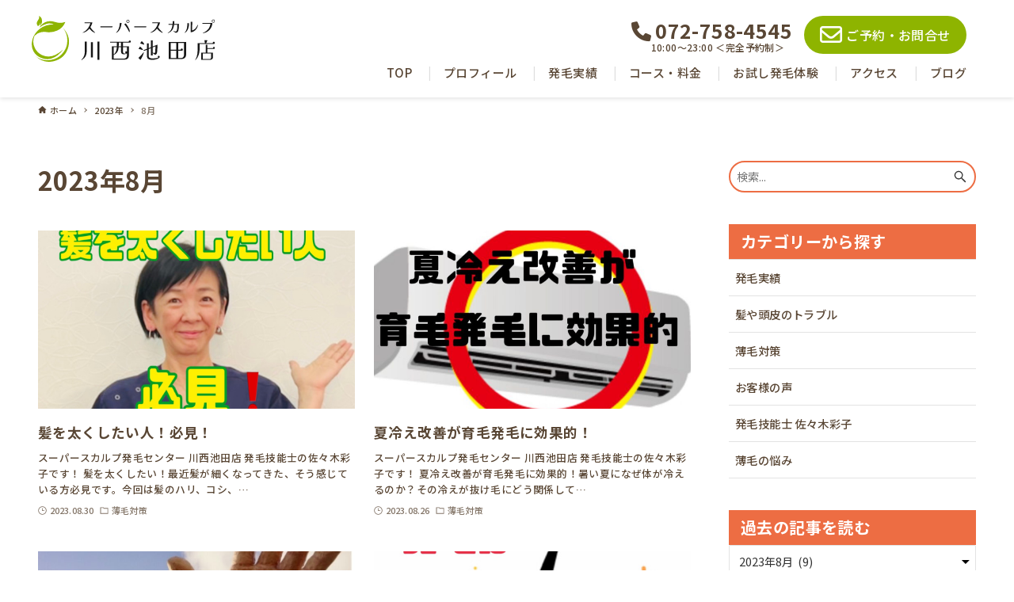

--- FILE ---
content_type: text/html; charset=UTF-8
request_url: https://superscalp-k.com/blog/date/2023/08/
body_size: 12855
content:
<!DOCTYPE html>
<html lang="ja" data-loaded="false" data-scrolled="false" data-drawer="closed" data-drawer-move="fade" data-sidebar="on">
<head>
<meta charset="utf-8">
<meta name="format-detection" content="telephone=no">
<meta http-equiv="X-UA-Compatible" content="IE=edge">
<meta name="viewport" content="width=device-width, viewport-fit=cover">
	<script>
		(function(d) {
			var config = {
					kitId: 'fec2rnw',
					scriptTimeout: 3000,
					async: true
				},
				h = d.documentElement,
				t = setTimeout(function() {
					h.className = h.className.replace(/\bwf-loading\b/g, "") + " wf-inactive";
				}, config.scriptTimeout),
				tk = d.createElement("script"),
				f = false,
				s = d.getElementsByTagName("script")[0],
				a;
			h.className += " wf-loading";
			tk.src = 'https://use.typekit.net/' + config.kitId + '.js';
			tk.async = true;
			tk.onload = tk.onreadystatechange = function() {
				a = this.readyState;
				if (f || a && a != "complete" && a != "loaded") return;
				f = true;
				clearTimeout(t);
				try {
					Typekit.load(config)
				} catch (e) {}
			};
			s.parentNode.insertBefore(tk, s)
		})(document);
	</script>
<meta name='robots' content='max-image-preview:large' />
<link rel='dns-prefetch' href='//cdnjs.cloudflare.com' />
<link rel='dns-prefetch' href='//unpkg.com' />
<link rel='dns-prefetch' href='//fonts.googleapis.com' />
<link rel="alternate" type="application/rss+xml" title="AGA・薄毛治療・発毛ならスーパースカルプ発毛センター川西池田店 &raquo; フィード" href="https://superscalp-k.com/feed/" />
<link rel="alternate" type="application/rss+xml" title="AGA・薄毛治療・発毛ならスーパースカルプ発毛センター川西池田店 &raquo; コメントフィード" href="https://superscalp-k.com/comments/feed/" />

<!-- SEO SIMPLE PACK 3.2.1 -->
<title>2023年8月 | AGA・薄毛治療・発毛ならスーパースカルプ発毛センター川西池田店</title>
<meta name="robots" content="noindex">
<meta name="description" content="This is the archive page for 2023年8月.">
<link rel="canonical" href="https://superscalp-k.com/blog/date/2023/08/">
<meta property="og:locale" content="ja_JP">
<meta property="og:type" content="website">
<meta property="og:title" content="2023年8月 | AGA・薄毛治療・発毛ならスーパースカルプ発毛センター川西池田店">
<meta property="og:description" content="This is the archive page for 2023年8月.">
<meta property="og:url" content="https://superscalp-k.com/blog/date/2023/08/">
<meta property="og:site_name" content="AGA・薄毛治療・発毛ならスーパースカルプ発毛センター川西池田店">
<meta name="twitter:card" content="summary">
<!-- Google Analytics (gtag.js) -->
<script async src="https://www.googletagmanager.com/gtag/js?id=G-2GG5CGT0BF"></script>
<script>
	window.dataLayer = window.dataLayer || [];
	function gtag(){dataLayer.push(arguments);}
	gtag("js", new Date());
	gtag("config", "G-2GG5CGT0BF");
</script>
	<!-- / SEO SIMPLE PACK -->

<style id='wp-img-auto-sizes-contain-inline-css' type='text/css'>
img:is([sizes=auto i],[sizes^="auto," i]){contain-intrinsic-size:3000px 1500px}
/*# sourceURL=wp-img-auto-sizes-contain-inline-css */
</style>
<style id='wp-block-library-inline-css' type='text/css'>
:root{--wp-block-synced-color:#7a00df;--wp-block-synced-color--rgb:122,0,223;--wp-bound-block-color:var(--wp-block-synced-color);--wp-editor-canvas-background:#ddd;--wp-admin-theme-color:#007cba;--wp-admin-theme-color--rgb:0,124,186;--wp-admin-theme-color-darker-10:#006ba1;--wp-admin-theme-color-darker-10--rgb:0,107,160.5;--wp-admin-theme-color-darker-20:#005a87;--wp-admin-theme-color-darker-20--rgb:0,90,135;--wp-admin-border-width-focus:2px}@media (min-resolution:192dpi){:root{--wp-admin-border-width-focus:1.5px}}.wp-element-button{cursor:pointer}:root .has-very-light-gray-background-color{background-color:#eee}:root .has-very-dark-gray-background-color{background-color:#313131}:root .has-very-light-gray-color{color:#eee}:root .has-very-dark-gray-color{color:#313131}:root .has-vivid-green-cyan-to-vivid-cyan-blue-gradient-background{background:linear-gradient(135deg,#00d084,#0693e3)}:root .has-purple-crush-gradient-background{background:linear-gradient(135deg,#34e2e4,#4721fb 50%,#ab1dfe)}:root .has-hazy-dawn-gradient-background{background:linear-gradient(135deg,#faaca8,#dad0ec)}:root .has-subdued-olive-gradient-background{background:linear-gradient(135deg,#fafae1,#67a671)}:root .has-atomic-cream-gradient-background{background:linear-gradient(135deg,#fdd79a,#004a59)}:root .has-nightshade-gradient-background{background:linear-gradient(135deg,#330968,#31cdcf)}:root .has-midnight-gradient-background{background:linear-gradient(135deg,#020381,#2874fc)}:root{--wp--preset--font-size--normal:16px;--wp--preset--font-size--huge:42px}.has-regular-font-size{font-size:1em}.has-larger-font-size{font-size:2.625em}.has-normal-font-size{font-size:var(--wp--preset--font-size--normal)}.has-huge-font-size{font-size:var(--wp--preset--font-size--huge)}.has-text-align-center{text-align:center}.has-text-align-left{text-align:left}.has-text-align-right{text-align:right}.has-fit-text{white-space:nowrap!important}#end-resizable-editor-section{display:none}.aligncenter{clear:both}.items-justified-left{justify-content:flex-start}.items-justified-center{justify-content:center}.items-justified-right{justify-content:flex-end}.items-justified-space-between{justify-content:space-between}.screen-reader-text{border:0;clip-path:inset(50%);height:1px;margin:-1px;overflow:hidden;padding:0;position:absolute;width:1px;word-wrap:normal!important}.screen-reader-text:focus{background-color:#ddd;clip-path:none;color:#444;display:block;font-size:1em;height:auto;left:5px;line-height:normal;padding:15px 23px 14px;text-decoration:none;top:5px;width:auto;z-index:100000}html :where(.has-border-color){border-style:solid}html :where([style*=border-top-color]){border-top-style:solid}html :where([style*=border-right-color]){border-right-style:solid}html :where([style*=border-bottom-color]){border-bottom-style:solid}html :where([style*=border-left-color]){border-left-style:solid}html :where([style*=border-width]){border-style:solid}html :where([style*=border-top-width]){border-top-style:solid}html :where([style*=border-right-width]){border-right-style:solid}html :where([style*=border-bottom-width]){border-bottom-style:solid}html :where([style*=border-left-width]){border-left-style:solid}html :where(img[class*=wp-image-]){height:auto;max-width:100%}:where(figure){margin:0 0 1em}html :where(.is-position-sticky){--wp-admin--admin-bar--position-offset:var(--wp-admin--admin-bar--height,0px)}@media screen and (max-width:600px){html :where(.is-position-sticky){--wp-admin--admin-bar--position-offset:0px}}

/*# sourceURL=wp-block-library-inline-css */
</style><style id='wp-block-heading-inline-css' type='text/css'>
h1:where(.wp-block-heading).has-background,h2:where(.wp-block-heading).has-background,h3:where(.wp-block-heading).has-background,h4:where(.wp-block-heading).has-background,h5:where(.wp-block-heading).has-background,h6:where(.wp-block-heading).has-background{padding:1.25em 2.375em}h1.has-text-align-left[style*=writing-mode]:where([style*=vertical-lr]),h1.has-text-align-right[style*=writing-mode]:where([style*=vertical-rl]),h2.has-text-align-left[style*=writing-mode]:where([style*=vertical-lr]),h2.has-text-align-right[style*=writing-mode]:where([style*=vertical-rl]),h3.has-text-align-left[style*=writing-mode]:where([style*=vertical-lr]),h3.has-text-align-right[style*=writing-mode]:where([style*=vertical-rl]),h4.has-text-align-left[style*=writing-mode]:where([style*=vertical-lr]),h4.has-text-align-right[style*=writing-mode]:where([style*=vertical-rl]),h5.has-text-align-left[style*=writing-mode]:where([style*=vertical-lr]),h5.has-text-align-right[style*=writing-mode]:where([style*=vertical-rl]),h6.has-text-align-left[style*=writing-mode]:where([style*=vertical-lr]),h6.has-text-align-right[style*=writing-mode]:where([style*=vertical-rl]){rotate:180deg}
/*# sourceURL=https://superscalp-k.com/wp-includes/blocks/heading/style.min.css */
</style>
<style id='wp-block-paragraph-inline-css' type='text/css'>
.is-small-text{font-size:.875em}.is-regular-text{font-size:1em}.is-large-text{font-size:2.25em}.is-larger-text{font-size:3em}.has-drop-cap:not(:focus):first-letter{float:left;font-size:8.4em;font-style:normal;font-weight:100;line-height:.68;margin:.05em .1em 0 0;text-transform:uppercase}body.rtl .has-drop-cap:not(:focus):first-letter{float:none;margin-left:.1em}p.has-drop-cap.has-background{overflow:hidden}:root :where(p.has-background){padding:1.25em 2.375em}:where(p.has-text-color:not(.has-link-color)) a{color:inherit}p.has-text-align-left[style*="writing-mode:vertical-lr"],p.has-text-align-right[style*="writing-mode:vertical-rl"]{rotate:180deg}
/*# sourceURL=https://superscalp-k.com/wp-includes/blocks/paragraph/style.min.css */
</style>
<style id='global-styles-inline-css' type='text/css'>
:root{--wp--preset--aspect-ratio--square: 1;--wp--preset--aspect-ratio--4-3: 4/3;--wp--preset--aspect-ratio--3-4: 3/4;--wp--preset--aspect-ratio--3-2: 3/2;--wp--preset--aspect-ratio--2-3: 2/3;--wp--preset--aspect-ratio--16-9: 16/9;--wp--preset--aspect-ratio--9-16: 9/16;--wp--preset--color--black: #000000;--wp--preset--color--cyan-bluish-gray: #abb8c3;--wp--preset--color--white: #ffffff;--wp--preset--color--pale-pink: #f78da7;--wp--preset--color--vivid-red: #cf2e2e;--wp--preset--color--luminous-vivid-orange: #ff6900;--wp--preset--color--luminous-vivid-amber: #fcb900;--wp--preset--color--light-green-cyan: #7bdcb5;--wp--preset--color--vivid-green-cyan: #00d084;--wp--preset--color--pale-cyan-blue: #8ed1fc;--wp--preset--color--vivid-cyan-blue: #0693e3;--wp--preset--color--vivid-purple: #9b51e0;--wp--preset--color--ark-main: var(--ark-color--main);--wp--preset--color--ark-text: var(--ark-color--text);--wp--preset--color--ark-link: var(--ark-color--link);--wp--preset--color--ark-bg: var(--ark-color--bg);--wp--preset--color--ark-gray: var(--ark-color--gray);--wp--preset--gradient--vivid-cyan-blue-to-vivid-purple: linear-gradient(135deg,rgb(6,147,227) 0%,rgb(155,81,224) 100%);--wp--preset--gradient--light-green-cyan-to-vivid-green-cyan: linear-gradient(135deg,rgb(122,220,180) 0%,rgb(0,208,130) 100%);--wp--preset--gradient--luminous-vivid-amber-to-luminous-vivid-orange: linear-gradient(135deg,rgb(252,185,0) 0%,rgb(255,105,0) 100%);--wp--preset--gradient--luminous-vivid-orange-to-vivid-red: linear-gradient(135deg,rgb(255,105,0) 0%,rgb(207,46,46) 100%);--wp--preset--gradient--very-light-gray-to-cyan-bluish-gray: linear-gradient(135deg,rgb(238,238,238) 0%,rgb(169,184,195) 100%);--wp--preset--gradient--cool-to-warm-spectrum: linear-gradient(135deg,rgb(74,234,220) 0%,rgb(151,120,209) 20%,rgb(207,42,186) 40%,rgb(238,44,130) 60%,rgb(251,105,98) 80%,rgb(254,248,76) 100%);--wp--preset--gradient--blush-light-purple: linear-gradient(135deg,rgb(255,206,236) 0%,rgb(152,150,240) 100%);--wp--preset--gradient--blush-bordeaux: linear-gradient(135deg,rgb(254,205,165) 0%,rgb(254,45,45) 50%,rgb(107,0,62) 100%);--wp--preset--gradient--luminous-dusk: linear-gradient(135deg,rgb(255,203,112) 0%,rgb(199,81,192) 50%,rgb(65,88,208) 100%);--wp--preset--gradient--pale-ocean: linear-gradient(135deg,rgb(255,245,203) 0%,rgb(182,227,212) 50%,rgb(51,167,181) 100%);--wp--preset--gradient--electric-grass: linear-gradient(135deg,rgb(202,248,128) 0%,rgb(113,206,126) 100%);--wp--preset--gradient--midnight: linear-gradient(135deg,rgb(2,3,129) 0%,rgb(40,116,252) 100%);--wp--preset--font-size--small: .9rem;--wp--preset--font-size--medium: 20px;--wp--preset--font-size--large: 1.25rem;--wp--preset--font-size--x-large: 42px;--wp--preset--font-size--xsmall: .75rem;--wp--preset--font-size--normal: 1rem;--wp--preset--font-size--xlarge: 1.5rem;--wp--preset--font-size--xxlarge: 2rem;--wp--preset--font-size--huge: 2.75rem;--wp--preset--spacing--20: 0.44rem;--wp--preset--spacing--30: 0.67rem;--wp--preset--spacing--40: 1rem;--wp--preset--spacing--50: 1.5rem;--wp--preset--spacing--60: 2.25rem;--wp--preset--spacing--70: 3.38rem;--wp--preset--spacing--80: 5.06rem;--wp--preset--shadow--natural: 6px 6px 9px rgba(0, 0, 0, 0.2);--wp--preset--shadow--deep: 12px 12px 50px rgba(0, 0, 0, 0.4);--wp--preset--shadow--sharp: 6px 6px 0px rgba(0, 0, 0, 0.2);--wp--preset--shadow--outlined: 6px 6px 0px -3px rgb(255, 255, 255), 6px 6px rgb(0, 0, 0);--wp--preset--shadow--crisp: 6px 6px 0px rgb(0, 0, 0);}:where(.is-layout-flex){gap: 0.5em;}:where(.is-layout-grid){gap: 0.5em;}body .is-layout-flex{display: flex;}.is-layout-flex{flex-wrap: wrap;align-items: center;}.is-layout-flex > :is(*, div){margin: 0;}body .is-layout-grid{display: grid;}.is-layout-grid > :is(*, div){margin: 0;}:where(.wp-block-columns.is-layout-flex){gap: 2em;}:where(.wp-block-columns.is-layout-grid){gap: 2em;}:where(.wp-block-post-template.is-layout-flex){gap: 1.25em;}:where(.wp-block-post-template.is-layout-grid){gap: 1.25em;}.has-black-color{color: var(--wp--preset--color--black) !important;}.has-cyan-bluish-gray-color{color: var(--wp--preset--color--cyan-bluish-gray) !important;}.has-white-color{color: var(--wp--preset--color--white) !important;}.has-pale-pink-color{color: var(--wp--preset--color--pale-pink) !important;}.has-vivid-red-color{color: var(--wp--preset--color--vivid-red) !important;}.has-luminous-vivid-orange-color{color: var(--wp--preset--color--luminous-vivid-orange) !important;}.has-luminous-vivid-amber-color{color: var(--wp--preset--color--luminous-vivid-amber) !important;}.has-light-green-cyan-color{color: var(--wp--preset--color--light-green-cyan) !important;}.has-vivid-green-cyan-color{color: var(--wp--preset--color--vivid-green-cyan) !important;}.has-pale-cyan-blue-color{color: var(--wp--preset--color--pale-cyan-blue) !important;}.has-vivid-cyan-blue-color{color: var(--wp--preset--color--vivid-cyan-blue) !important;}.has-vivid-purple-color{color: var(--wp--preset--color--vivid-purple) !important;}.has-black-background-color{background-color: var(--wp--preset--color--black) !important;}.has-cyan-bluish-gray-background-color{background-color: var(--wp--preset--color--cyan-bluish-gray) !important;}.has-white-background-color{background-color: var(--wp--preset--color--white) !important;}.has-pale-pink-background-color{background-color: var(--wp--preset--color--pale-pink) !important;}.has-vivid-red-background-color{background-color: var(--wp--preset--color--vivid-red) !important;}.has-luminous-vivid-orange-background-color{background-color: var(--wp--preset--color--luminous-vivid-orange) !important;}.has-luminous-vivid-amber-background-color{background-color: var(--wp--preset--color--luminous-vivid-amber) !important;}.has-light-green-cyan-background-color{background-color: var(--wp--preset--color--light-green-cyan) !important;}.has-vivid-green-cyan-background-color{background-color: var(--wp--preset--color--vivid-green-cyan) !important;}.has-pale-cyan-blue-background-color{background-color: var(--wp--preset--color--pale-cyan-blue) !important;}.has-vivid-cyan-blue-background-color{background-color: var(--wp--preset--color--vivid-cyan-blue) !important;}.has-vivid-purple-background-color{background-color: var(--wp--preset--color--vivid-purple) !important;}.has-black-border-color{border-color: var(--wp--preset--color--black) !important;}.has-cyan-bluish-gray-border-color{border-color: var(--wp--preset--color--cyan-bluish-gray) !important;}.has-white-border-color{border-color: var(--wp--preset--color--white) !important;}.has-pale-pink-border-color{border-color: var(--wp--preset--color--pale-pink) !important;}.has-vivid-red-border-color{border-color: var(--wp--preset--color--vivid-red) !important;}.has-luminous-vivid-orange-border-color{border-color: var(--wp--preset--color--luminous-vivid-orange) !important;}.has-luminous-vivid-amber-border-color{border-color: var(--wp--preset--color--luminous-vivid-amber) !important;}.has-light-green-cyan-border-color{border-color: var(--wp--preset--color--light-green-cyan) !important;}.has-vivid-green-cyan-border-color{border-color: var(--wp--preset--color--vivid-green-cyan) !important;}.has-pale-cyan-blue-border-color{border-color: var(--wp--preset--color--pale-cyan-blue) !important;}.has-vivid-cyan-blue-border-color{border-color: var(--wp--preset--color--vivid-cyan-blue) !important;}.has-vivid-purple-border-color{border-color: var(--wp--preset--color--vivid-purple) !important;}.has-vivid-cyan-blue-to-vivid-purple-gradient-background{background: var(--wp--preset--gradient--vivid-cyan-blue-to-vivid-purple) !important;}.has-light-green-cyan-to-vivid-green-cyan-gradient-background{background: var(--wp--preset--gradient--light-green-cyan-to-vivid-green-cyan) !important;}.has-luminous-vivid-amber-to-luminous-vivid-orange-gradient-background{background: var(--wp--preset--gradient--luminous-vivid-amber-to-luminous-vivid-orange) !important;}.has-luminous-vivid-orange-to-vivid-red-gradient-background{background: var(--wp--preset--gradient--luminous-vivid-orange-to-vivid-red) !important;}.has-very-light-gray-to-cyan-bluish-gray-gradient-background{background: var(--wp--preset--gradient--very-light-gray-to-cyan-bluish-gray) !important;}.has-cool-to-warm-spectrum-gradient-background{background: var(--wp--preset--gradient--cool-to-warm-spectrum) !important;}.has-blush-light-purple-gradient-background{background: var(--wp--preset--gradient--blush-light-purple) !important;}.has-blush-bordeaux-gradient-background{background: var(--wp--preset--gradient--blush-bordeaux) !important;}.has-luminous-dusk-gradient-background{background: var(--wp--preset--gradient--luminous-dusk) !important;}.has-pale-ocean-gradient-background{background: var(--wp--preset--gradient--pale-ocean) !important;}.has-electric-grass-gradient-background{background: var(--wp--preset--gradient--electric-grass) !important;}.has-midnight-gradient-background{background: var(--wp--preset--gradient--midnight) !important;}.has-small-font-size{font-size: var(--wp--preset--font-size--small) !important;}.has-medium-font-size{font-size: var(--wp--preset--font-size--medium) !important;}.has-large-font-size{font-size: var(--wp--preset--font-size--large) !important;}.has-x-large-font-size{font-size: var(--wp--preset--font-size--x-large) !important;}
/*# sourceURL=global-styles-inline-css */
</style>

<link rel='stylesheet' id='arkhe-main-style-css' href='https://superscalp-k.com/wp-content/themes/arkhe/dist/css/main.css?ver=3.9.0' type='text/css' media='all' />
<style id='arkhe-main-style-inline-css' type='text/css'>
:root{--ark-width--container:1200px;--ark-width--article:1200px;--ark-width--article--slim:960px;--ark-alignwide_ex_width:100px;--ark-color--main:#111;--ark-color--text:#333;--ark-color--link:#0d77d9;--ark-color--bg:#fff;--ark-color--gray:#f7f7f7;--ark-thumb_ratio:56.25%;--ark-color--header_bg:#fff;--ark-color--header_txt:#333;--ark-logo_size--sp:40px;--ark-logo_size--pc:48px;--ark-color--footer_bg:#fff;--ark-color--footer_txt:#333;}@media (max-width: 1404px ) {:root{--ark-alignwide_ex_width:0px}}@media (max-width: 1164px ) {:root{--ark-alignwide_ex_width:0px}}.p-topArea.c-filterLayer::before{background-color:#000;opacity:0.2}
/*# sourceURL=arkhe-main-style-inline-css */
</style>
<link rel='stylesheet' id='contact-form-7-css' href='https://superscalp-k.com/wp-content/plugins/contact-form-7/includes/css/styles.css?ver=5.9.5' type='text/css' media='all' />
<link rel='stylesheet' id='arkhe-blocks-front-css' href='https://superscalp-k.com/wp-content/plugins/arkhe-blocks-pro/dist/css/front.css?ver=2.25.0' type='text/css' media='all' />
<style id='arkhe-blocks-front-inline-css' type='text/css'>
body{--arkb-marker-color:#ffdc40;--arkb-marker-start:1em;--arkb-marker-style:linear-gradient(transparent var(--arkb-marker-start), var(--arkb-marker-color) 0)}
/*# sourceURL=arkhe-blocks-front-inline-css */
</style>
<link rel='stylesheet' id='arkhe-child-style-css' href='https://superscalp-k.com/wp-content/themes/arkhe_child/style.css?ver=20240611113420' type='text/css' media='all' />
<link rel='stylesheet' id='google-fonts-css' href='https://fonts.googleapis.com/css2?family=Noto+Sans+JP:wght@100..900&#038;family=Shippori+Mincho:wght@400;500&#038;display=swap' type='text/css' media='all' />
<link rel='stylesheet' id='font-awesome-6-css' href='https://cdnjs.cloudflare.com/ajax/libs/font-awesome/6.0.0-beta3/css/all.min.css' type='text/css' media='all' />
<link rel='stylesheet' id='lightbox-css-css' href='https://cdnjs.cloudflare.com/ajax/libs/lightbox2/2.11.3/css/lightbox.min.css?ver=2.11.3' type='text/css' media='all' />
<link rel='stylesheet' id='swiper-css-css' href='https://unpkg.com/swiper/swiper-bundle.min.css?ver=6.9' type='text/css' media='all' />
<link rel='stylesheet' id='cf7cf-style-css' href='https://superscalp-k.com/wp-content/plugins/cf7-conditional-fields/style.css?ver=2.4.12' type='text/css' media='all' />
<link rel='stylesheet' id='arkhe-toolkit-front-css' href='https://superscalp-k.com/wp-content/plugins/arkhe-toolkit/dist/css/front.css?ver=1.11.1' type='text/css' media='all' />
<script type="text/javascript" src="https://superscalp-k.com/wp-includes/js/jquery/jquery.min.js?ver=3.7.1" id="jquery-core-js"></script>
<script type="text/javascript" src="https://superscalp-k.com/wp-includes/js/jquery/jquery-migrate.min.js?ver=3.4.1" id="jquery-migrate-js"></script>
<link rel="https://api.w.org/" href="https://superscalp-k.com/wp-json/" /><link rel="EditURI" type="application/rsd+xml" title="RSD" href="https://superscalp-k.com/xmlrpc.php?rsd" />
<link rel="preconnect" href="https://fonts.googleapis.com">
<link rel="preconnect" href="https://fonts.gstatic.com" crossorigin>
<meta name="redi-version" content="1.2.2" /><link rel="icon" href="https://superscalp-k.com/wp-content/uploads/2024/06/cropped-favicon_kawanishi-32x32.jpg" sizes="32x32" />
<link rel="icon" href="https://superscalp-k.com/wp-content/uploads/2024/06/cropped-favicon_kawanishi-192x192.jpg" sizes="192x192" />
<link rel="apple-touch-icon" href="https://superscalp-k.com/wp-content/uploads/2024/06/cropped-favicon_kawanishi-180x180.jpg" />
<meta name="msapplication-TileImage" content="https://superscalp-k.com/wp-content/uploads/2024/06/cropped-favicon_kawanishi-270x270.jpg" />
</head>
<body class="archive date wp-theme-arkhe wp-child-theme-arkhe_child">
<a class="skip-link screen-reader-text" href="#main_content">コンテンツへスキップ</a><!-- Start: #wrapper -->
<div id="wrapper" class="l-wrapper">
<header class="l-header-c">
	<div class="l-header-c-container">
		<div class="l-header-c__logo">
							<a href="https://superscalp-k.com/"><img src="https://superscalp-k.com/wp-content/themes/arkhe_child/img/top/logo.svg" alt="AGA・薄毛治療・発毛ならスーパースカルプ発毛センター川西池田店" class="l-header-c__logo-img"></a>
					</div>
		<div class="l-header-c__content-nav-wrapper">
			<div class="l-header-c__content">
				<div class="l-header-c__contact">
					<a href="tel:072-758-4545"><span class="l-header-c__contact-number"><i class="fa-solid fa-phone"></i>072-758-4545</span></a>
					<span class="l-header-c__contact-hours">10:00〜23:00 ＜完全予約制＞</span>
				</div>
				<a href="https://superscalp-k.com/reserve" class="l-header-c__button"><i class="fa-regular fa-envelope"></i>ご予約・お問合せ</a>
			</div>
			<nav class="l-header-c__nav">
				<ul class="l-header-c__nav-menu">
					<li class="l-header-c__nav-item"><a href="https://superscalp-k.com/">TOP</a></li>
					<li class="l-header-c__nav-item"><a href="https://superscalp-k.com/#profile">プロフィール</a></li>
					<li class="l-header-c__nav-item"><a href="https://superscalp-k.com/blog/category/発毛実績/">発毛実績</a></li>
					<li class="l-header-c__nav-item"><a href="https://superscalp-k.com/course">コース・料金</a></li>
					<li class="l-header-c__nav-item"><a href="https://superscalp-k.com/trial">お試し発毛体験</a></li>
					<li class="l-header-c__nav-item"><a href="https://superscalp-k.com/access">アクセス</a></li>
					<li class="l-header-c__nav-item"><a href="https://superscalp-k.com/blog">ブログ</a></li>
				</ul>
			</nav>
		</div>
		<div class="l-header-c__hamburger">
			<span></span>
			<span></span>
			<span></span>
		</div>
	</div>
</header>

<div class="l-header-c__mobile-menu">
	<nav>
		<ul class="l-header-c__mobile-menu-list">
			<li><a href="https://superscalp-k.com/">TOP</a></li>
			<li><a href="https://superscalp-k.com/#profile">プロフィール</a></li>
			<li><a href="https://superscalp-k.com/blog/category/発毛実績/">発毛実績</a></li>
			<li><a href="https://superscalp-k.com/course">コース・料金</a></li>
			<li><a href="https://superscalp-k.com/trial">お試し発毛体験</a></li>
			<li><a href="https://superscalp-k.com/access">アクセス</a></li>
			<li><a href="https://superscalp-k.com/blog">ブログ</a></li>
		</ul>
	</nav>
</div>	<div id="content" class="l-content">
		<div id="breadcrumb" class="p-breadcrumb">
	<ol class="p-breadcrumb__list l-container">
		<li class="p-breadcrumb__item">
			<a href="https://superscalp-k.com/" class="p-breadcrumb__text">
				<svg version="1.1" xmlns="http://www.w3.org/2000/svg" class="arkhe-svg-home" width="1em" height="1em" viewBox="0 0 40 40" role="img" aria-hidden="true" focusable="false"><path d="M16.2,36.3v-7.8h7.8v7.8h9.8V20.7H37c0.9,0,1.3-1.1,0.5-1.7L21.3,4.2c-0.7-0.7-1.9-0.7-2.6,0L2.3,18.9 c-0.7,0.5-0.3,1.7,0.5,1.7h3.3v15.7C6.2,36.3,16.2,36.3,16.2,36.3z" /></svg>				<span>ホーム</span>
			</a>
		</li>
		<li class="p-breadcrumb__item"><a href="https://superscalp-k.com/blog/date/2023/" class="p-breadcrumb__text"><span>2023年</span></a></li><li class="p-breadcrumb__item"><span class="p-breadcrumb__text u-color-thin">8月</span></li>	</ol>
</div>
		<div class="l-content__body l-container">
	<main id="main_content" class="l-main">
		<div class="l-main__body p-archive">
			<div class="p-archive__title c-pageTitle">
	<h1 class="c-pageTitle__main">2023年8月</h1>
</div>
	<ul class="p-postList -type-card">
		<li class="p-postList__item">
	<a href="https://superscalp-k.com/blog/5875/" class="p-postList__link">
		<div class="p-postList__thumb c-postThumb" data-has-thumb="1">
	<figure class="c-postThumb__figure">
		<img width="595" height="431"  src="[data-uri]" alt="" class="c-postThumb__img lazyload" sizes="(min-width: 600px) 400px, 100vw" data-src="https://superscalp-k.com/wp-content/uploads/2023/08/IMG_1118-1.jpg" data-srcset="https://superscalp-k.com/wp-content/uploads/2023/08/IMG_1118-1.jpg 595w, https://superscalp-k.com/wp-content/uploads/2023/08/IMG_1118-1-300x217.jpg 300w" data-aspectratio="595/431" ><noscript><img src="https://superscalp-k.com/wp-content/uploads/2023/08/IMG_1118-1.jpg" class="c-postThumb__img" alt=""></noscript>	</figure>
</div>
		<div class="p-postList__body">
			<h2 class="p-postList__title">髪を太くしたい人！必見！</h2>							<div class="p-postList__excerpt">
					<p>スーパースカルプ発毛センター 川西池田店 発毛技能士の佐々木彩子です！ 髪を太くしたい！最近髪が細くなってきた、そう感じている方必見です。今回は髪のハリ、コシ、&hellip;</p>
				</div>
						<div class="p-postList__meta c-postMetas u-flex--aicw">
	<div class="p-postList__times c-postTimes u-color-thin u-flex--aic">
	<time class="c-postTimes__item u-flex--aic -posted" datetime="2023-08-30"><svg version="1.1" xmlns="http://www.w3.org/2000/svg" class="arkhe-svg-posted c-postMetas__icon" width="1em" height="1em" viewBox="0 0 40 40" role="img" aria-hidden="true" focusable="false"><path d="M21,18.5v-9C21,9.2,20.8,9,20.5,9h-2C18.2,9,18,9.2,18,9.5v12c0,0.3,0.2,0.5,0.5,0.5h10c0.3,0,0.5-0.2,0.5-0.5v-2 c0-0.3-0.2-0.5-0.5-0.5h-7C21.2,19,21,18.8,21,18.5z"/><path d="M20,39C9.5,39,1,30.5,1,20S9.5,1,20,1s19,8.5,19,19S30.5,39,20,39z M20,3.8C11.1,3.8,3.8,11.1,3.8,20S11.1,36.2,20,36.2 S36.2,28.9,36.2,20S28.9,3.8,20,3.8z"/></svg>2023.08.30</time></div>
<div class="p-postList__category u-color-thin u-flex--aic">
	<svg version="1.1" xmlns="http://www.w3.org/2000/svg" class="arkhe-svg-folder c-postMetas__icon" width="1em" height="1em" viewBox="0 0 40 40" role="img" aria-hidden="true" focusable="false"><path d="M15.2,8l3.6,3.6H35V32H5V8H15.2 M16.4,5H2v30h36V8.6H20L16.4,5L16.4,5z"/></svg>	<span data-cat-id="47">薄毛対策</span>
</div>
</div>
		</div>
	</a>
</li>
<li class="p-postList__item">
	<a href="https://superscalp-k.com/blog/5859/" class="p-postList__link">
		<div class="p-postList__thumb c-postThumb" data-has-thumb="1">
	<figure class="c-postThumb__figure">
		<img width="1015" height="705"  src="[data-uri]" alt="" class="c-postThumb__img lazyload" sizes="(min-width: 600px) 400px, 100vw" data-src="https://superscalp-k.com/wp-content/uploads/2023/08/IMG_0913.jpg" data-srcset="https://superscalp-k.com/wp-content/uploads/2023/08/IMG_0913.jpg 1015w, https://superscalp-k.com/wp-content/uploads/2023/08/IMG_0913-300x208.jpg 300w, https://superscalp-k.com/wp-content/uploads/2023/08/IMG_0913-768x533.jpg 768w" data-aspectratio="1015/705" ><noscript><img src="https://superscalp-k.com/wp-content/uploads/2023/08/IMG_0913.jpg" class="c-postThumb__img" alt=""></noscript>	</figure>
</div>
		<div class="p-postList__body">
			<h2 class="p-postList__title">夏冷え改善が育毛発毛に効果的！</h2>							<div class="p-postList__excerpt">
					<p>スーパースカルプ発毛センター 川西池田店 発毛技能士の佐々木彩子です！ 夏冷え改善が育毛発毛に効果的！暑い夏になぜ体が冷えるのか？その冷えが抜け毛にどう関係して&hellip;</p>
				</div>
						<div class="p-postList__meta c-postMetas u-flex--aicw">
	<div class="p-postList__times c-postTimes u-color-thin u-flex--aic">
	<time class="c-postTimes__item u-flex--aic -posted" datetime="2023-08-26"><svg version="1.1" xmlns="http://www.w3.org/2000/svg" class="arkhe-svg-posted c-postMetas__icon" width="1em" height="1em" viewBox="0 0 40 40" role="img" aria-hidden="true" focusable="false"><path d="M21,18.5v-9C21,9.2,20.8,9,20.5,9h-2C18.2,9,18,9.2,18,9.5v12c0,0.3,0.2,0.5,0.5,0.5h10c0.3,0,0.5-0.2,0.5-0.5v-2 c0-0.3-0.2-0.5-0.5-0.5h-7C21.2,19,21,18.8,21,18.5z"/><path d="M20,39C9.5,39,1,30.5,1,20S9.5,1,20,1s19,8.5,19,19S30.5,39,20,39z M20,3.8C11.1,3.8,3.8,11.1,3.8,20S11.1,36.2,20,36.2 S36.2,28.9,36.2,20S28.9,3.8,20,3.8z"/></svg>2023.08.26</time></div>
<div class="p-postList__category u-color-thin u-flex--aic">
	<svg version="1.1" xmlns="http://www.w3.org/2000/svg" class="arkhe-svg-folder c-postMetas__icon" width="1em" height="1em" viewBox="0 0 40 40" role="img" aria-hidden="true" focusable="false"><path d="M15.2,8l3.6,3.6H35V32H5V8H15.2 M16.4,5H2v30h36V8.6H20L16.4,5L16.4,5z"/></svg>	<span data-cat-id="47">薄毛対策</span>
</div>
</div>
		</div>
	</a>
</li>
<li class="p-postList__item">
	<a href="https://superscalp-k.com/blog/5847/" class="p-postList__link">
		<div class="p-postList__thumb c-postThumb" data-has-thumb="1">
	<figure class="c-postThumb__figure">
		<img width="1024" height="848"  src="[data-uri]" alt="" class="c-postThumb__img lazyload" sizes="(min-width: 600px) 400px, 100vw" data-src="https://superscalp-k.com/wp-content/uploads/2023/08/IMG_0736-1024x848.jpg" data-srcset="https://superscalp-k.com/wp-content/uploads/2023/08/IMG_0736-1024x848.jpg 1024w, https://superscalp-k.com/wp-content/uploads/2023/08/IMG_0736-300x248.jpg 300w, https://superscalp-k.com/wp-content/uploads/2023/08/IMG_0736-768x636.jpg 768w, https://superscalp-k.com/wp-content/uploads/2023/08/IMG_0736.jpg 1170w" data-aspectratio="1024/848" ><noscript><img src="https://superscalp-k.com/wp-content/uploads/2023/08/IMG_0736-1024x848.jpg" class="c-postThumb__img" alt=""></noscript>	</figure>
</div>
		<div class="p-postList__body">
			<h2 class="p-postList__title">夏の発毛対策！秋に向けて！</h2>							<div class="p-postList__excerpt">
					<p>スーパースカルプ発毛センター 川西池田店 発毛技能士の佐々木彩子です！ 夏の発毛対策！ご存知ですか？夏の対策が秋の抜け毛に関わってきます。何気ない日常の中の中で&hellip;</p>
				</div>
						<div class="p-postList__meta c-postMetas u-flex--aicw">
	<div class="p-postList__times c-postTimes u-color-thin u-flex--aic">
	<time class="c-postTimes__item u-flex--aic -posted" datetime="2023-08-22"><svg version="1.1" xmlns="http://www.w3.org/2000/svg" class="arkhe-svg-posted c-postMetas__icon" width="1em" height="1em" viewBox="0 0 40 40" role="img" aria-hidden="true" focusable="false"><path d="M21,18.5v-9C21,9.2,20.8,9,20.5,9h-2C18.2,9,18,9.2,18,9.5v12c0,0.3,0.2,0.5,0.5,0.5h10c0.3,0,0.5-0.2,0.5-0.5v-2 c0-0.3-0.2-0.5-0.5-0.5h-7C21.2,19,21,18.8,21,18.5z"/><path d="M20,39C9.5,39,1,30.5,1,20S9.5,1,20,1s19,8.5,19,19S30.5,39,20,39z M20,3.8C11.1,3.8,3.8,11.1,3.8,20S11.1,36.2,20,36.2 S36.2,28.9,36.2,20S28.9,3.8,20,3.8z"/></svg>2023.08.22</time></div>
<div class="p-postList__category u-color-thin u-flex--aic">
	<svg version="1.1" xmlns="http://www.w3.org/2000/svg" class="arkhe-svg-folder c-postMetas__icon" width="1em" height="1em" viewBox="0 0 40 40" role="img" aria-hidden="true" focusable="false"><path d="M15.2,8l3.6,3.6H35V32H5V8H15.2 M16.4,5H2v30h36V8.6H20L16.4,5L16.4,5z"/></svg>	<span data-cat-id="47">薄毛対策</span>
</div>
</div>
		</div>
	</a>
</li>
<li class="p-postList__item">
	<a href="https://superscalp-k.com/blog/5836/" class="p-postList__link">
		<div class="p-postList__thumb c-postThumb" data-has-thumb="1">
	<figure class="c-postThumb__figure">
		<img width="595" height="540"  src="[data-uri]" alt="" class="c-postThumb__img lazyload" sizes="(min-width: 600px) 400px, 100vw" data-src="https://superscalp-k.com/wp-content/uploads/2023/08/IMG_0651-1.jpg" data-srcset="https://superscalp-k.com/wp-content/uploads/2023/08/IMG_0651-1.jpg 595w, https://superscalp-k.com/wp-content/uploads/2023/08/IMG_0651-1-300x272.jpg 300w" data-aspectratio="595/540" ><noscript><img src="https://superscalp-k.com/wp-content/uploads/2023/08/IMG_0651-1.jpg" class="c-postThumb__img" alt=""></noscript>	</figure>
</div>
		<div class="p-postList__body">
			<h2 class="p-postList__title">薄毛頭皮の状態を知る事が発毛への近道</h2>							<div class="p-postList__excerpt">
					<p>スーパースカルプ発毛センター 川西池田店 発毛技能士の佐々木彩子です！ 薄毛頭皮の状態を知る事が発毛への近道。最近髪のボリュームがなくなった。分け目が広がった。&hellip;</p>
				</div>
						<div class="p-postList__meta c-postMetas u-flex--aicw">
	<div class="p-postList__times c-postTimes u-color-thin u-flex--aic">
	<time class="c-postTimes__item u-flex--aic -posted" datetime="2023-08-18"><svg version="1.1" xmlns="http://www.w3.org/2000/svg" class="arkhe-svg-posted c-postMetas__icon" width="1em" height="1em" viewBox="0 0 40 40" role="img" aria-hidden="true" focusable="false"><path d="M21,18.5v-9C21,9.2,20.8,9,20.5,9h-2C18.2,9,18,9.2,18,9.5v12c0,0.3,0.2,0.5,0.5,0.5h10c0.3,0,0.5-0.2,0.5-0.5v-2 c0-0.3-0.2-0.5-0.5-0.5h-7C21.2,19,21,18.8,21,18.5z"/><path d="M20,39C9.5,39,1,30.5,1,20S9.5,1,20,1s19,8.5,19,19S30.5,39,20,39z M20,3.8C11.1,3.8,3.8,11.1,3.8,20S11.1,36.2,20,36.2 S36.2,28.9,36.2,20S28.9,3.8,20,3.8z"/></svg>2023.08.18</time></div>
<div class="p-postList__category u-color-thin u-flex--aic">
	<svg version="1.1" xmlns="http://www.w3.org/2000/svg" class="arkhe-svg-folder c-postMetas__icon" width="1em" height="1em" viewBox="0 0 40 40" role="img" aria-hidden="true" focusable="false"><path d="M15.2,8l3.6,3.6H35V32H5V8H15.2 M16.4,5H2v30h36V8.6H20L16.4,5L16.4,5z"/></svg>	<span data-cat-id="47">薄毛対策</span>
</div>
</div>
		</div>
	</a>
</li>
<li class="p-postList__item">
	<a href="https://superscalp-k.com/blog/5827/" class="p-postList__link">
		<div class="p-postList__thumb c-postThumb" data-has-thumb="1">
	<figure class="c-postThumb__figure">
		<img width="1024" height="915"  src="[data-uri]" alt="" class="c-postThumb__img lazyload" sizes="(min-width: 600px) 400px, 100vw" data-src="https://superscalp-k.com/wp-content/uploads/2023/08/IMG_0616-1024x915.jpg" data-srcset="https://superscalp-k.com/wp-content/uploads/2023/08/IMG_0616-1024x915.jpg 1024w, https://superscalp-k.com/wp-content/uploads/2023/08/IMG_0616-300x268.jpg 300w, https://superscalp-k.com/wp-content/uploads/2023/08/IMG_0616-768x687.jpg 768w, https://superscalp-k.com/wp-content/uploads/2023/08/IMG_0616.jpg 1085w" data-aspectratio="1024/915" ><noscript><img src="https://superscalp-k.com/wp-content/uploads/2023/08/IMG_0616-1024x915.jpg" class="c-postThumb__img" alt=""></noscript>	</figure>
</div>
		<div class="p-postList__body">
			<h2 class="p-postList__title">ビタミンCを摂ると発毛する！</h2>							<div class="p-postList__excerpt">
					<p>スーパースカルプ発毛センター 川西池田店 発毛技能士の佐々木彩子です！ ビタミンCを摂ると髪が生える？ビタミンCと聞くとお肌に良いと言うイメージを持たれる方が多&hellip;</p>
				</div>
						<div class="p-postList__meta c-postMetas u-flex--aicw">
	<div class="p-postList__times c-postTimes u-color-thin u-flex--aic">
	<time class="c-postTimes__item u-flex--aic -posted" datetime="2023-08-15"><svg version="1.1" xmlns="http://www.w3.org/2000/svg" class="arkhe-svg-posted c-postMetas__icon" width="1em" height="1em" viewBox="0 0 40 40" role="img" aria-hidden="true" focusable="false"><path d="M21,18.5v-9C21,9.2,20.8,9,20.5,9h-2C18.2,9,18,9.2,18,9.5v12c0,0.3,0.2,0.5,0.5,0.5h10c0.3,0,0.5-0.2,0.5-0.5v-2 c0-0.3-0.2-0.5-0.5-0.5h-7C21.2,19,21,18.8,21,18.5z"/><path d="M20,39C9.5,39,1,30.5,1,20S9.5,1,20,1s19,8.5,19,19S30.5,39,20,39z M20,3.8C11.1,3.8,3.8,11.1,3.8,20S11.1,36.2,20,36.2 S36.2,28.9,36.2,20S28.9,3.8,20,3.8z"/></svg>2023.08.15</time></div>
<div class="p-postList__category u-color-thin u-flex--aic">
	<svg version="1.1" xmlns="http://www.w3.org/2000/svg" class="arkhe-svg-folder c-postMetas__icon" width="1em" height="1em" viewBox="0 0 40 40" role="img" aria-hidden="true" focusable="false"><path d="M15.2,8l3.6,3.6H35V32H5V8H15.2 M16.4,5H2v30h36V8.6H20L16.4,5L16.4,5z"/></svg>	<span data-cat-id="47">薄毛対策</span>
</div>
</div>
		</div>
	</a>
</li>
<li class="p-postList__item">
	<a href="https://superscalp-k.com/blog/5813/" class="p-postList__link">
		<div class="p-postList__thumb c-postThumb" data-has-thumb="1">
	<figure class="c-postThumb__figure">
		<img width="1024" height="878"  src="[data-uri]" alt="" class="c-postThumb__img lazyload" sizes="(min-width: 600px) 400px, 100vw" data-src="https://superscalp-k.com/wp-content/uploads/2023/08/IMG_0313-1024x878.jpg" data-srcset="https://superscalp-k.com/wp-content/uploads/2023/08/IMG_0313-1024x878.jpg 1024w, https://superscalp-k.com/wp-content/uploads/2023/08/IMG_0313-300x257.jpg 300w, https://superscalp-k.com/wp-content/uploads/2023/08/IMG_0313-768x658.jpg 768w, https://superscalp-k.com/wp-content/uploads/2023/08/IMG_0313.jpg 1147w" data-aspectratio="1024/878" ><noscript><img src="https://superscalp-k.com/wp-content/uploads/2023/08/IMG_0313-1024x878.jpg" class="c-postThumb__img" alt=""></noscript>	</figure>
</div>
		<div class="p-postList__body">
			<h2 class="p-postList__title">禿げたくない！髪の悩み・・</h2>							<div class="p-postList__excerpt">
					<p>スーパースカルプ発毛センター 川西池田店 発毛技能士の佐々木彩子です！ 禿げたくない人必見！それが禿げる原因？禿げる原因は日常生活にたくさんあります。発毛技能士&hellip;</p>
				</div>
						<div class="p-postList__meta c-postMetas u-flex--aicw">
	<div class="p-postList__times c-postTimes u-color-thin u-flex--aic">
	<time class="c-postTimes__item u-flex--aic -posted" datetime="2023-08-11"><svg version="1.1" xmlns="http://www.w3.org/2000/svg" class="arkhe-svg-posted c-postMetas__icon" width="1em" height="1em" viewBox="0 0 40 40" role="img" aria-hidden="true" focusable="false"><path d="M21,18.5v-9C21,9.2,20.8,9,20.5,9h-2C18.2,9,18,9.2,18,9.5v12c0,0.3,0.2,0.5,0.5,0.5h10c0.3,0,0.5-0.2,0.5-0.5v-2 c0-0.3-0.2-0.5-0.5-0.5h-7C21.2,19,21,18.8,21,18.5z"/><path d="M20,39C9.5,39,1,30.5,1,20S9.5,1,20,1s19,8.5,19,19S30.5,39,20,39z M20,3.8C11.1,3.8,3.8,11.1,3.8,20S11.1,36.2,20,36.2 S36.2,28.9,36.2,20S28.9,3.8,20,3.8z"/></svg>2023.08.11</time></div>
<div class="p-postList__category u-color-thin u-flex--aic">
	<svg version="1.1" xmlns="http://www.w3.org/2000/svg" class="arkhe-svg-folder c-postMetas__icon" width="1em" height="1em" viewBox="0 0 40 40" role="img" aria-hidden="true" focusable="false"><path d="M15.2,8l3.6,3.6H35V32H5V8H15.2 M16.4,5H2v30h36V8.6H20L16.4,5L16.4,5z"/></svg>	<span data-cat-id="47">薄毛対策</span>
</div>
</div>
		</div>
	</a>
</li>
<li class="p-postList__item">
	<a href="https://superscalp-k.com/blog/5803/" class="p-postList__link">
		<div class="p-postList__thumb c-postThumb" data-has-thumb="1">
	<figure class="c-postThumb__figure">
		<img width="1024" height="939"  src="[data-uri]" alt="" class="c-postThumb__img lazyload" sizes="(min-width: 600px) 400px, 100vw" data-src="https://superscalp-k.com/wp-content/uploads/2023/08/IMG_0024-1024x939.jpg" data-srcset="https://superscalp-k.com/wp-content/uploads/2023/08/IMG_0024-1024x939.jpg 1024w, https://superscalp-k.com/wp-content/uploads/2023/08/IMG_0024-300x275.jpg 300w, https://superscalp-k.com/wp-content/uploads/2023/08/IMG_0024-768x704.jpg 768w, https://superscalp-k.com/wp-content/uploads/2023/08/IMG_0024.jpg 1170w" data-aspectratio="1024/939" ><noscript><img src="https://superscalp-k.com/wp-content/uploads/2023/08/IMG_0024-1024x939.jpg" class="c-postThumb__img" alt=""></noscript>	</figure>
</div>
		<div class="p-postList__body">
			<h2 class="p-postList__title">鉄分不足になると髪が抜ける！</h2>							<div class="p-postList__excerpt">
					<p>スーパースカルプ発毛センター 川西池田店 発毛技能士の佐々木彩子です！ 鉄分不足になると髪が抜ける？禿げる？それってウソ？本当？特に女性に多く見られる貧血は鉄が&hellip;</p>
				</div>
						<div class="p-postList__meta c-postMetas u-flex--aicw">
	<div class="p-postList__times c-postTimes u-color-thin u-flex--aic">
	<time class="c-postTimes__item u-flex--aic -posted" datetime="2023-08-08"><svg version="1.1" xmlns="http://www.w3.org/2000/svg" class="arkhe-svg-posted c-postMetas__icon" width="1em" height="1em" viewBox="0 0 40 40" role="img" aria-hidden="true" focusable="false"><path d="M21,18.5v-9C21,9.2,20.8,9,20.5,9h-2C18.2,9,18,9.2,18,9.5v12c0,0.3,0.2,0.5,0.5,0.5h10c0.3,0,0.5-0.2,0.5-0.5v-2 c0-0.3-0.2-0.5-0.5-0.5h-7C21.2,19,21,18.8,21,18.5z"/><path d="M20,39C9.5,39,1,30.5,1,20S9.5,1,20,1s19,8.5,19,19S30.5,39,20,39z M20,3.8C11.1,3.8,3.8,11.1,3.8,20S11.1,36.2,20,36.2 S36.2,28.9,36.2,20S28.9,3.8,20,3.8z"/></svg>2023.08.08</time></div>
<div class="p-postList__category u-color-thin u-flex--aic">
	<svg version="1.1" xmlns="http://www.w3.org/2000/svg" class="arkhe-svg-folder c-postMetas__icon" width="1em" height="1em" viewBox="0 0 40 40" role="img" aria-hidden="true" focusable="false"><path d="M15.2,8l3.6,3.6H35V32H5V8H15.2 M16.4,5H2v30h36V8.6H20L16.4,5L16.4,5z"/></svg>	<span data-cat-id="46">髪や頭皮のトラブル</span>
</div>
</div>
		</div>
	</a>
</li>
<li class="p-postList__item">
	<a href="https://superscalp-k.com/blog/5784/" class="p-postList__link">
		<div class="p-postList__thumb c-postThumb" data-has-thumb="1">
	<figure class="c-postThumb__figure">
		<img width="1024" height="599"  src="[data-uri]" alt="" class="c-postThumb__img lazyload" sizes="(min-width: 600px) 400px, 100vw" data-src="https://superscalp-k.com/wp-content/uploads/2023/08/IMG_9846-1024x599.jpg" data-srcset="https://superscalp-k.com/wp-content/uploads/2023/08/IMG_9846-1024x599.jpg 1024w, https://superscalp-k.com/wp-content/uploads/2023/08/IMG_9846-300x175.jpg 300w, https://superscalp-k.com/wp-content/uploads/2023/08/IMG_9846-768x449.jpg 768w, https://superscalp-k.com/wp-content/uploads/2023/08/IMG_9846.jpg 1170w" data-aspectratio="1024/599" ><noscript><img src="https://superscalp-k.com/wp-content/uploads/2023/08/IMG_9846-1024x599.jpg" class="c-postThumb__img" alt=""></noscript>	</figure>
</div>
		<div class="p-postList__body">
			<h2 class="p-postList__title">発毛サロンで髪が生えるの？</h2>							<div class="p-postList__excerpt">
					<p>スーパースカルプ発毛センター 川西池田店 発毛技能士の佐々木彩子です！ 発毛サロンで髪が生えるの？発毛サロンってどんな事をするの？AGAクリニックとの違いは何な&hellip;</p>
				</div>
						<div class="p-postList__meta c-postMetas u-flex--aicw">
	<div class="p-postList__times c-postTimes u-color-thin u-flex--aic">
	<time class="c-postTimes__item u-flex--aic -posted" datetime="2023-08-06"><svg version="1.1" xmlns="http://www.w3.org/2000/svg" class="arkhe-svg-posted c-postMetas__icon" width="1em" height="1em" viewBox="0 0 40 40" role="img" aria-hidden="true" focusable="false"><path d="M21,18.5v-9C21,9.2,20.8,9,20.5,9h-2C18.2,9,18,9.2,18,9.5v12c0,0.3,0.2,0.5,0.5,0.5h10c0.3,0,0.5-0.2,0.5-0.5v-2 c0-0.3-0.2-0.5-0.5-0.5h-7C21.2,19,21,18.8,21,18.5z"/><path d="M20,39C9.5,39,1,30.5,1,20S9.5,1,20,1s19,8.5,19,19S30.5,39,20,39z M20,3.8C11.1,3.8,3.8,11.1,3.8,20S11.1,36.2,20,36.2 S36.2,28.9,36.2,20S28.9,3.8,20,3.8z"/></svg>2023.08.06</time></div>
<div class="p-postList__category u-color-thin u-flex--aic">
	<svg version="1.1" xmlns="http://www.w3.org/2000/svg" class="arkhe-svg-folder c-postMetas__icon" width="1em" height="1em" viewBox="0 0 40 40" role="img" aria-hidden="true" focusable="false"><path d="M15.2,8l3.6,3.6H35V32H5V8H15.2 M16.4,5H2v30h36V8.6H20L16.4,5L16.4,5z"/></svg>	<span data-cat-id="47">薄毛対策</span>
</div>
</div>
		</div>
	</a>
</li>
<li class="p-postList__item">
	<a href="https://superscalp-k.com/blog/5773/" class="p-postList__link">
		<div class="p-postList__thumb c-postThumb" data-has-thumb="1">
	<figure class="c-postThumb__figure">
		<img width="1024" height="812"  src="[data-uri]" alt="" class="c-postThumb__img lazyload" sizes="(min-width: 600px) 400px, 100vw" data-src="https://superscalp-k.com/wp-content/uploads/2023/08/IMG_9983-1024x812.jpg" data-srcset="https://superscalp-k.com/wp-content/uploads/2023/08/IMG_9983-1024x812.jpg 1024w, https://superscalp-k.com/wp-content/uploads/2023/08/IMG_9983-300x238.jpg 300w, https://superscalp-k.com/wp-content/uploads/2023/08/IMG_9983-768x609.jpg 768w, https://superscalp-k.com/wp-content/uploads/2023/08/IMG_9983.jpg 1107w" data-aspectratio="1024/812" ><noscript><img src="https://superscalp-k.com/wp-content/uploads/2023/08/IMG_9983-1024x812.jpg" class="c-postThumb__img" alt=""></noscript>	</figure>
</div>
		<div class="p-postList__body">
			<h2 class="p-postList__title">女性の生え際薄毛の対処法！</h2>							<div class="p-postList__excerpt">
					<p>スーパースカルプ発毛センター 川西池田店 発毛技能士の佐々木彩子です！ 女性の生え際薄毛でお悩みの方が増えています。男性の薄毛はおでこの生え際やつむじが禿げる事&hellip;</p>
				</div>
						<div class="p-postList__meta c-postMetas u-flex--aicw">
	<div class="p-postList__times c-postTimes u-color-thin u-flex--aic">
	<time class="c-postTimes__item u-flex--aic -posted" datetime="2023-08-02"><svg version="1.1" xmlns="http://www.w3.org/2000/svg" class="arkhe-svg-posted c-postMetas__icon" width="1em" height="1em" viewBox="0 0 40 40" role="img" aria-hidden="true" focusable="false"><path d="M21,18.5v-9C21,9.2,20.8,9,20.5,9h-2C18.2,9,18,9.2,18,9.5v12c0,0.3,0.2,0.5,0.5,0.5h10c0.3,0,0.5-0.2,0.5-0.5v-2 c0-0.3-0.2-0.5-0.5-0.5h-7C21.2,19,21,18.8,21,18.5z"/><path d="M20,39C9.5,39,1,30.5,1,20S9.5,1,20,1s19,8.5,19,19S30.5,39,20,39z M20,3.8C11.1,3.8,3.8,11.1,3.8,20S11.1,36.2,20,36.2 S36.2,28.9,36.2,20S28.9,3.8,20,3.8z"/></svg>2023.08.02</time></div>
<div class="p-postList__category u-color-thin u-flex--aic">
	<svg version="1.1" xmlns="http://www.w3.org/2000/svg" class="arkhe-svg-folder c-postMetas__icon" width="1em" height="1em" viewBox="0 0 40 40" role="img" aria-hidden="true" focusable="false"><path d="M15.2,8l3.6,3.6H35V32H5V8H15.2 M16.4,5H2v30h36V8.6H20L16.4,5L16.4,5z"/></svg>	<span data-cat-id="47">薄毛対策</span>
</div>
</div>
		</div>
	</a>
</li>
	</ul>
		</div>
	</main>
<aside id="sidebar" class="l-sidebar">
	<div id="search-2" class="c-widget widget_search"><div class="c-widget__title -side">キーワードで探す</div><form role="search" method="get" class="c-searchForm" action="https://superscalp-k.com/" role="search">
	<input type="text" value="" name="s" class="c-searchForm__s s" placeholder="検索..." aria-label="検索ワード">
	<button type="submit" class="c-searchForm__submit u-flex--c" value="search" aria-label="検索ボタン">
		<svg version="1.1" xmlns="http://www.w3.org/2000/svg" class="arkhe-svg-search" width="1em" height="1em" viewBox="0 0 40 40" role="img" aria-hidden="true" focusable="false"><path d="M37.8 34.8l-11.9-11.2c1.8-2.3 2.9-5.1 2.9-8.2 0-7.4-6-13.4-13.4-13.4s-13.4 6-13.4 13.4 6 13.4 13.4 13.4c3.1 0 5.9-1.1 8.2-2.8l11.2 11.9c0.2 0.2 1.3 0.2 1.5 0l1.5-1.5c0.3-0.3 0.3-1.4 0-1.6zM15.4 25.5c-5.6 0-10.2-4.5-10.2-10.1s4.6-10.2 10.2-10.2 10.2 4.6 10.2 10.2-4.6 10.1-10.2 10.1z"></path></svg>	</button>
</form>
</div><div id="categories-2" class="c-widget widget_categories"><div class="c-widget__title -side">カテゴリーから探す</div>
			<ul>
					<li class="cat-item cat-item-12"><a href="https://superscalp-k.com/blog/category/https-superscalp-k-com-jyoseihatumousyourei/">発毛実績</a>
</li>
	<li class="cat-item cat-item-46"><a href="https://superscalp-k.com/blog/category/%e9%ab%aa%e3%82%84%e9%a0%ad%e7%9a%ae%e3%81%ae%e3%83%88%e3%83%a9%e3%83%96%e3%83%ab/">髪や頭皮のトラブル</a>
</li>
	<li class="cat-item cat-item-47"><a href="https://superscalp-k.com/blog/category/%e8%96%84%e6%af%9b%e5%af%be%e7%ad%96/">薄毛対策</a>
</li>
	<li class="cat-item cat-item-5"><a href="https://superscalp-k.com/blog/category/%e3%81%8a%e5%ae%a2%e6%a7%98%e3%81%ae%e5%a3%b0/">お客様の声</a>
</li>
	<li class="cat-item cat-item-48"><a href="https://superscalp-k.com/blog/category/%e7%99%ba%e6%af%9b%e6%8a%80%e8%83%bd%e5%a3%ab-%e4%bd%90%e3%80%85%e6%9c%a8%e5%bd%a9%e5%ad%90/">発毛技能士 佐々木彩子</a>
</li>
	<li class="cat-item cat-item-9"><a href="https://superscalp-k.com/blog/category/%e8%96%84%e6%af%9b%e3%81%ae%e6%82%a9%e3%81%bf/">薄毛の悩み</a>
</li>
			</ul>

			</div><div id="archives-2" class="c-widget widget_archive"><div class="c-widget__title -side">過去の記事を読む</div>		<label class="screen-reader-text" for="archives-dropdown-2">過去の記事を読む</label>
		<select id="archives-dropdown-2" name="archive-dropdown">
			
			<option value="">月を選択</option>
				<option value='https://superscalp-k.com/blog/date/2026/01/'> 2026年1月 &nbsp;(1)</option>
	<option value='https://superscalp-k.com/blog/date/2025/12/'> 2025年12月 &nbsp;(2)</option>
	<option value='https://superscalp-k.com/blog/date/2025/11/'> 2025年11月 &nbsp;(2)</option>
	<option value='https://superscalp-k.com/blog/date/2025/10/'> 2025年10月 &nbsp;(3)</option>
	<option value='https://superscalp-k.com/blog/date/2025/09/'> 2025年9月 &nbsp;(3)</option>
	<option value='https://superscalp-k.com/blog/date/2025/08/'> 2025年8月 &nbsp;(5)</option>
	<option value='https://superscalp-k.com/blog/date/2025/07/'> 2025年7月 &nbsp;(3)</option>
	<option value='https://superscalp-k.com/blog/date/2025/06/'> 2025年6月 &nbsp;(3)</option>
	<option value='https://superscalp-k.com/blog/date/2025/05/'> 2025年5月 &nbsp;(5)</option>
	<option value='https://superscalp-k.com/blog/date/2025/04/'> 2025年4月 &nbsp;(3)</option>
	<option value='https://superscalp-k.com/blog/date/2025/03/'> 2025年3月 &nbsp;(3)</option>
	<option value='https://superscalp-k.com/blog/date/2025/02/'> 2025年2月 &nbsp;(5)</option>
	<option value='https://superscalp-k.com/blog/date/2025/01/'> 2025年1月 &nbsp;(1)</option>
	<option value='https://superscalp-k.com/blog/date/2024/12/'> 2024年12月 &nbsp;(3)</option>
	<option value='https://superscalp-k.com/blog/date/2024/11/'> 2024年11月 &nbsp;(5)</option>
	<option value='https://superscalp-k.com/blog/date/2024/10/'> 2024年10月 &nbsp;(4)</option>
	<option value='https://superscalp-k.com/blog/date/2024/09/'> 2024年9月 &nbsp;(3)</option>
	<option value='https://superscalp-k.com/blog/date/2024/08/'> 2024年8月 &nbsp;(3)</option>
	<option value='https://superscalp-k.com/blog/date/2024/07/'> 2024年7月 &nbsp;(3)</option>
	<option value='https://superscalp-k.com/blog/date/2024/06/'> 2024年6月 &nbsp;(1)</option>
	<option value='https://superscalp-k.com/blog/date/2024/05/'> 2024年5月 &nbsp;(2)</option>
	<option value='https://superscalp-k.com/blog/date/2024/04/'> 2024年4月 &nbsp;(3)</option>
	<option value='https://superscalp-k.com/blog/date/2024/03/'> 2024年3月 &nbsp;(4)</option>
	<option value='https://superscalp-k.com/blog/date/2024/02/'> 2024年2月 &nbsp;(2)</option>
	<option value='https://superscalp-k.com/blog/date/2024/01/'> 2024年1月 &nbsp;(3)</option>
	<option value='https://superscalp-k.com/blog/date/2023/12/'> 2023年12月 &nbsp;(4)</option>
	<option value='https://superscalp-k.com/blog/date/2023/11/'> 2023年11月 &nbsp;(4)</option>
	<option value='https://superscalp-k.com/blog/date/2023/10/'> 2023年10月 &nbsp;(8)</option>
	<option value='https://superscalp-k.com/blog/date/2023/09/'> 2023年9月 &nbsp;(9)</option>
	<option value='https://superscalp-k.com/blog/date/2023/08/' selected='selected'> 2023年8月 &nbsp;(9)</option>
	<option value='https://superscalp-k.com/blog/date/2023/07/'> 2023年7月 &nbsp;(9)</option>
	<option value='https://superscalp-k.com/blog/date/2023/06/'> 2023年6月 &nbsp;(8)</option>
	<option value='https://superscalp-k.com/blog/date/2023/05/'> 2023年5月 &nbsp;(6)</option>
	<option value='https://superscalp-k.com/blog/date/2023/04/'> 2023年4月 &nbsp;(8)</option>
	<option value='https://superscalp-k.com/blog/date/2023/03/'> 2023年3月 &nbsp;(9)</option>
	<option value='https://superscalp-k.com/blog/date/2023/02/'> 2023年2月 &nbsp;(5)</option>
	<option value='https://superscalp-k.com/blog/date/2023/01/'> 2023年1月 &nbsp;(7)</option>
	<option value='https://superscalp-k.com/blog/date/2022/12/'> 2022年12月 &nbsp;(8)</option>
	<option value='https://superscalp-k.com/blog/date/2022/11/'> 2022年11月 &nbsp;(9)</option>
	<option value='https://superscalp-k.com/blog/date/2022/10/'> 2022年10月 &nbsp;(9)</option>
	<option value='https://superscalp-k.com/blog/date/2022/09/'> 2022年9月 &nbsp;(8)</option>
	<option value='https://superscalp-k.com/blog/date/2022/08/'> 2022年8月 &nbsp;(9)</option>
	<option value='https://superscalp-k.com/blog/date/2022/07/'> 2022年7月 &nbsp;(9)</option>
	<option value='https://superscalp-k.com/blog/date/2022/06/'> 2022年6月 &nbsp;(8)</option>
	<option value='https://superscalp-k.com/blog/date/2022/05/'> 2022年5月 &nbsp;(9)</option>
	<option value='https://superscalp-k.com/blog/date/2022/04/'> 2022年4月 &nbsp;(9)</option>
	<option value='https://superscalp-k.com/blog/date/2022/03/'> 2022年3月 &nbsp;(9)</option>
	<option value='https://superscalp-k.com/blog/date/2022/02/'> 2022年2月 &nbsp;(8)</option>
	<option value='https://superscalp-k.com/blog/date/2022/01/'> 2022年1月 &nbsp;(8)</option>
	<option value='https://superscalp-k.com/blog/date/2021/12/'> 2021年12月 &nbsp;(8)</option>
	<option value='https://superscalp-k.com/blog/date/2021/11/'> 2021年11月 &nbsp;(9)</option>
	<option value='https://superscalp-k.com/blog/date/2021/10/'> 2021年10月 &nbsp;(9)</option>
	<option value='https://superscalp-k.com/blog/date/2021/09/'> 2021年9月 &nbsp;(9)</option>
	<option value='https://superscalp-k.com/blog/date/2021/08/'> 2021年8月 &nbsp;(8)</option>
	<option value='https://superscalp-k.com/blog/date/2021/07/'> 2021年7月 &nbsp;(9)</option>
	<option value='https://superscalp-k.com/blog/date/2021/06/'> 2021年6月 &nbsp;(9)</option>
	<option value='https://superscalp-k.com/blog/date/2021/05/'> 2021年5月 &nbsp;(8)</option>
	<option value='https://superscalp-k.com/blog/date/2021/04/'> 2021年4月 &nbsp;(9)</option>
	<option value='https://superscalp-k.com/blog/date/2021/03/'> 2021年3月 &nbsp;(9)</option>
	<option value='https://superscalp-k.com/blog/date/2021/02/'> 2021年2月 &nbsp;(8)</option>
	<option value='https://superscalp-k.com/blog/date/2021/01/'> 2021年1月 &nbsp;(8)</option>
	<option value='https://superscalp-k.com/blog/date/2020/12/'> 2020年12月 &nbsp;(10)</option>
	<option value='https://superscalp-k.com/blog/date/2020/11/'> 2020年11月 &nbsp;(8)</option>
	<option value='https://superscalp-k.com/blog/date/2020/10/'> 2020年10月 &nbsp;(9)</option>
	<option value='https://superscalp-k.com/blog/date/2020/09/'> 2020年9月 &nbsp;(9)</option>
	<option value='https://superscalp-k.com/blog/date/2020/08/'> 2020年8月 &nbsp;(7)</option>
	<option value='https://superscalp-k.com/blog/date/2020/07/'> 2020年7月 &nbsp;(10)</option>
	<option value='https://superscalp-k.com/blog/date/2020/06/'> 2020年6月 &nbsp;(8)</option>
	<option value='https://superscalp-k.com/blog/date/2020/05/'> 2020年5月 &nbsp;(9)</option>
	<option value='https://superscalp-k.com/blog/date/2020/04/'> 2020年4月 &nbsp;(7)</option>
	<option value='https://superscalp-k.com/blog/date/2020/03/'> 2020年3月 &nbsp;(8)</option>
	<option value='https://superscalp-k.com/blog/date/2020/02/'> 2020年2月 &nbsp;(3)</option>
	<option value='https://superscalp-k.com/blog/date/2020/01/'> 2020年1月 &nbsp;(4)</option>
	<option value='https://superscalp-k.com/blog/date/2019/12/'> 2019年12月 &nbsp;(4)</option>
	<option value='https://superscalp-k.com/blog/date/2019/11/'> 2019年11月 &nbsp;(3)</option>
	<option value='https://superscalp-k.com/blog/date/2019/10/'> 2019年10月 &nbsp;(6)</option>
	<option value='https://superscalp-k.com/blog/date/2019/09/'> 2019年9月 &nbsp;(4)</option>
	<option value='https://superscalp-k.com/blog/date/2019/08/'> 2019年8月 &nbsp;(4)</option>
	<option value='https://superscalp-k.com/blog/date/2019/07/'> 2019年7月 &nbsp;(2)</option>
	<option value='https://superscalp-k.com/blog/date/2019/06/'> 2019年6月 &nbsp;(3)</option>
	<option value='https://superscalp-k.com/blog/date/2019/05/'> 2019年5月 &nbsp;(1)</option>
	<option value='https://superscalp-k.com/blog/date/2019/04/'> 2019年4月 &nbsp;(2)</option>
	<option value='https://superscalp-k.com/blog/date/2019/03/'> 2019年3月 &nbsp;(4)</option>
	<option value='https://superscalp-k.com/blog/date/2019/02/'> 2019年2月 &nbsp;(3)</option>
	<option value='https://superscalp-k.com/blog/date/2019/01/'> 2019年1月 &nbsp;(6)</option>
	<option value='https://superscalp-k.com/blog/date/2018/12/'> 2018年12月 &nbsp;(7)</option>
	<option value='https://superscalp-k.com/blog/date/2018/11/'> 2018年11月 &nbsp;(3)</option>
	<option value='https://superscalp-k.com/blog/date/2018/10/'> 2018年10月 &nbsp;(5)</option>
	<option value='https://superscalp-k.com/blog/date/2018/09/'> 2018年9月 &nbsp;(5)</option>
	<option value='https://superscalp-k.com/blog/date/2018/08/'> 2018年8月 &nbsp;(5)</option>
	<option value='https://superscalp-k.com/blog/date/2018/07/'> 2018年7月 &nbsp;(3)</option>
	<option value='https://superscalp-k.com/blog/date/2018/06/'> 2018年6月 &nbsp;(5)</option>
	<option value='https://superscalp-k.com/blog/date/2018/05/'> 2018年5月 &nbsp;(7)</option>
	<option value='https://superscalp-k.com/blog/date/2018/04/'> 2018年4月 &nbsp;(5)</option>
	<option value='https://superscalp-k.com/blog/date/2018/03/'> 2018年3月 &nbsp;(8)</option>
	<option value='https://superscalp-k.com/blog/date/2018/02/'> 2018年2月 &nbsp;(11)</option>
	<option value='https://superscalp-k.com/blog/date/2018/01/'> 2018年1月 &nbsp;(4)</option>
	<option value='https://superscalp-k.com/blog/date/2017/12/'> 2017年12月 &nbsp;(5)</option>
	<option value='https://superscalp-k.com/blog/date/2017/11/'> 2017年11月 &nbsp;(8)</option>
	<option value='https://superscalp-k.com/blog/date/2017/10/'> 2017年10月 &nbsp;(5)</option>

		</select>

			<script type="text/javascript">
/* <![CDATA[ */

( ( dropdownId ) => {
	const dropdown = document.getElementById( dropdownId );
	function onSelectChange() {
		setTimeout( () => {
			if ( 'escape' === dropdown.dataset.lastkey ) {
				return;
			}
			if ( dropdown.value ) {
				document.location.href = dropdown.value;
			}
		}, 250 );
	}
	function onKeyUp( event ) {
		if ( 'Escape' === event.key ) {
			dropdown.dataset.lastkey = 'escape';
		} else {
			delete dropdown.dataset.lastkey;
		}
	}
	function onClick() {
		delete dropdown.dataset.lastkey;
	}
	dropdown.addEventListener( 'keyup', onKeyUp );
	dropdown.addEventListener( 'click', onClick );
	dropdown.addEventListener( 'change', onSelectChange );
})( "archives-dropdown-2" );

//# sourceURL=WP_Widget_Archives%3A%3Awidget
/* ]]> */
</script>
</div></aside>
	</div><!-- End: l-content__body -->
	</div><!-- End: l-content -->



<footer class="l-footer-c">
	<div class="l-footer-c-container">
		<div class="l-footer-c__column l-footer-c__column--left">
			<a href="https://superscalp-k.com/">
				<img src="https://superscalp-k.com/wp-content/themes/arkhe_child/img/top/logo.svg" alt="スーパースカルプ 川西池田店" class="l-footer-c__logo-img">
			</a>
			<address class="l-footer-c__address">
				〒666-0016 兵庫県川西市中央町2-4 4F<br>
				TEL: <a href="tel:072-758-4545" class="l-footer-c__contact-number">072-758-4545</a><br>
				営業時間: 10:00〜23:00 ＜完全予約制＞
			</address>
		</div>
		<div class="l-footer-c__column l-footer-c__column--center">
			<div class="l-footer-c__map-wrapper">
				<iframe src="https://www.google.com/maps/embed?pb=!1m14!1m8!1m3!1d13100.268846599269!2d135.4163809!3d34.8294026!3m2!1i1024!2i768!4f13.1!3m3!1m2!1s0x6000f710b5bbcbb7%3A0xba4414b6c4ef41e8!2z44K544O844OR44O844K544Kr44Or44OX55m65q-b44K744Oz44K_44O85bed6KW_5rGg55Sw5bqX!5e0!3m2!1sja!2sjp!4v1717532673901!5m2!1sja!2sjp" width="600" height="450" style="border:0;" allowfullscreen="" loading="lazy" referrerpolicy="no-referrer-when-downgrade" class="l-footer-c__map"></iframe>
			</div>
			<p class="l-footer-c__access-info">
				・阪急川西能勢口駅 徒歩3分<br>・JR川西池田駅 徒歩10分
			</p>
		</div>
		<div class="l-footer-c__column l-footer-c__column--right">
			<nav class="l-footer-c__nav">
				<ul class="l-footer-c__nav-menu">
					<li class="l-footer-c__nav-item"><a href="https://superscalp-k.com/">TOP</a></li>
					<li class="l-footer-c__nav-item"><a href="https://superscalp-k.com/#profile">プロフィール</a></li>
					<li class="l-footer-c__nav-item"><a href="https://superscalp-k.com/blog/category/発毛実績/">発毛実績</a></li>
					<li class="l-footer-c__nav-item"><a href="https://superscalp-k.com/course">コース・料金</a></li>
					<li class="l-footer-c__nav-item"><a href="https://superscalp-k.com/trial">お試し発毛体験</a></li>
					<li class="l-footer-c__nav-item"><a href="https://superscalp-k.com/access">アクセス</a></li>
					<li class="l-footer-c__nav-item"><a href="https://superscalp-k.com/blog">ブログ</a></li>
					<li class="l-footer-c__nav-item"><a href="https://superscalp-k.com/reserve">ご予約・お問合せ</a></li>
				</ul>
			</nav>
		</div>
	</div>
	<div class="l-footer-c__copyright">
		Copyright © スーパースカルプ川西池田店
	</div>
</footer>	<div class="p-fixBtnWrap">
		<div id="pagetop" class="c-fixBtn -pagetop u-flex--c" data-onclick="pageTop" role="button" aria-label="To top">
			<svg version="1.1" xmlns="http://www.w3.org/2000/svg" class="arkhe-svg-chevron-up c-fixBtn__icon" width="20" height="20" viewBox="0 0 40 40" role="img" aria-hidden="true" focusable="false"><path d="M8,27l-2.1-2.1l13.8-13.8c0.2-0.2,0.5-0.2,0.7,0l13.8,13.8L32,27L20,16L8,27z"/></svg>		</div>
	</div>
<div id="search_modal" class="c-modal p-searchModal">
	<div class="c-overlay" data-onclick="toggleSearch"></div>
	<div class="p-searchModal__inner">
		<form role="search" method="get" class="c-searchForm" action="https://superscalp-k.com/" role="search">
	<input type="text" value="" name="s" class="c-searchForm__s s" placeholder="検索..." aria-label="検索ワード">
	<button type="submit" class="c-searchForm__submit u-flex--c" value="search" aria-label="検索ボタン">
		<svg version="1.1" xmlns="http://www.w3.org/2000/svg" class="arkhe-svg-search" width="1em" height="1em" viewBox="0 0 40 40" role="img" aria-hidden="true" focusable="false"><path d="M37.8 34.8l-11.9-11.2c1.8-2.3 2.9-5.1 2.9-8.2 0-7.4-6-13.4-13.4-13.4s-13.4 6-13.4 13.4 6 13.4 13.4 13.4c3.1 0 5.9-1.1 8.2-2.8l11.2 11.9c0.2 0.2 1.3 0.2 1.5 0l1.5-1.5c0.3-0.3 0.3-1.4 0-1.6zM15.4 25.5c-5.6 0-10.2-4.5-10.2-10.1s4.6-10.2 10.2-10.2 10.2 4.6 10.2 10.2-4.6 10.1-10.2 10.1z"></path></svg>	</button>
</form>
		<button type="button" class="p-searchModal__close c-modalClose u-flex--aic" data-onclick="toggleSearch">
			<svg version="1.1" xmlns="http://www.w3.org/2000/svg" class="arkhe-svg-close" width="1em" height="1em" viewBox="0 0 40 40" role="img" aria-hidden="true" focusable="false"><path d="M33 35l-28-28c-0.1-0.1-0.1-0.2 0-0.3l1.7-1.7c0.1-0.1 0.2-0.1 0.3 0l28 28c0.1 0.1 0.1 0.2 0 0.3l-1.7 1.7c-0.1 0.1-0.2 0.1-0.3 0z"></path><path d="M35 7l-28 28c-0.1 0.1-0.2 0.1-0.3 0l-1.7-1.7c-0.1-0.1-0.1-0.2 0-0.3l28-28c0.1-0.1 0.2-0.1 0.3 0l1.7 1.7c0.1 0.1 0.1 0.2 0 0.3z"></path></svg>閉じる		</button>
	</div>
</div>
<div class="p-drawerUnderlayer" data-onclick="toggleMenu"></div>
</div>
<!-- End: #wrapper-->
<div class="l-scrollObserver" aria-hidden="true"></div><script type="speculationrules">
{"prefetch":[{"source":"document","where":{"and":[{"href_matches":"/*"},{"not":{"href_matches":["/wp-*.php","/wp-admin/*","/wp-content/uploads/*","/wp-content/*","/wp-content/plugins/*","/wp-content/themes/arkhe_child/*","/wp-content/themes/arkhe/*","/*\\?(.+)"]}},{"not":{"selector_matches":"a[rel~=\"nofollow\"]"}},{"not":{"selector_matches":".no-prefetch, .no-prefetch a"}}]},"eagerness":"conservative"}]}
</script>
<script type="text/javascript" src="https://superscalp-k.com/wp-content/themes/arkhe/dist/js/plugin/lazysizes.js?ver=3.9.0" id="arkhe-lazysizes-js"></script>
<script type="text/javascript" id="arkhe-main-script-js-extra">
/* <![CDATA[ */
var arkheVars = {"homeUrl":"https://superscalp-k.com/","isFixHeadPC":"1","isFixHeadSP":"1","fixGnav":"","smoothScroll":"on"};
//# sourceURL=arkhe-main-script-js-extra
/* ]]> */
</script>
<script type="text/javascript" src="https://superscalp-k.com/wp-content/themes/arkhe/dist/js/main.js?ver=3.9.0" id="arkhe-main-script-js"></script>
<script type="text/javascript" src="https://superscalp-k.com/wp-content/plugins/contact-form-7/includes/swv/js/index.js?ver=5.9.5" id="swv-js"></script>
<script type="text/javascript" id="contact-form-7-js-extra">
/* <![CDATA[ */
var wpcf7 = {"api":{"root":"https://superscalp-k.com/wp-json/","namespace":"contact-form-7/v1"}};
//# sourceURL=contact-form-7-js-extra
/* ]]> */
</script>
<script type="text/javascript" src="https://superscalp-k.com/wp-content/plugins/contact-form-7/includes/js/index.js?ver=5.9.5" id="contact-form-7-js"></script>
<script type="text/javascript" src="https://cdnjs.cloudflare.com/ajax/libs/lightbox2/2.11.3/js/lightbox.min.js?ver=2.11.3" id="lightbox-js-js"></script>
<script type="text/javascript" src="https://superscalp-k.com/wp-content/themes/arkhe_child/js/custom.js" id="custom-js"></script>
<script type="text/javascript" src="https://unpkg.com/swiper/swiper-bundle.min.js" id="swiper-js-js"></script>
<script type="text/javascript" id="swiper-js-js-after">
/* <![CDATA[ */
        document.addEventListener('DOMContentLoaded', function () {
            var swiper = new Swiper('.swiper-container', {
                loop: true,
                pagination: {
                    el: '.swiper-pagination',
                    clickable: true,
                },
                navigation: {
                    nextEl: '.swiper-button-next',
                    prevEl: '.swiper-button-prev',
                },
            });
        });
    
//# sourceURL=swiper-js-js-after
/* ]]> */
</script>
<script type="text/javascript" id="wpcf7cf-scripts-js-extra">
/* <![CDATA[ */
var wpcf7cf_global_settings = {"ajaxurl":"https://superscalp-k.com/wp-admin/admin-ajax.php"};
//# sourceURL=wpcf7cf-scripts-js-extra
/* ]]> */
</script>
<script type="text/javascript" src="https://superscalp-k.com/wp-content/plugins/cf7-conditional-fields/js/scripts.js?ver=2.4.12" id="wpcf7cf-scripts-js"></script>

<!-- Arkhe Blocks -->
<noscript><style>[data-arkb-linkbox]{cursor:auto}[data-arkb-link][aria-hidden="true"]{visibility:visible;color:transparent;z-index:0;width:100%;height:100%;pointer-events:auto}a.arkb-boxLink__title{text-decoration:underline}</style></noscript>
<!-- / Arkhe Blocks -->
<script type="application/ld+json">[{
		"@context": "http://schema.org",
		"@type": "BreadcrumbList",
		"itemListElement": [{"@type": "ListItem","position": 1,"item": {"@id": "https://superscalp-k.com/blog/date/2023/","name": "2023年"}}]
	}]</script>
</body>
</html>


--- FILE ---
content_type: text/css
request_url: https://superscalp-k.com/wp-content/themes/arkhe_child/style.css?ver=20240611113420
body_size: 7601
content:
@charset "UTF-8";
/*
Template: arkhe
Theme Name: Arkhe Child
Theme URI: https://arkhe-theme.com/ja/
Description: Arkhe用子テーマ
Version: 1.0.0
Text Domain: arkhe
License: GNU General Public License
License URI: http://www.gnu.org/licenses/gpl.html
*/
html {
  font-size: 16px;
}
@media (max-width: 1250px) {
  html {
    font-size: vw(strip-unit(1250px), 16);
  }
}
@media (max-width: 767px) {
  html {
    font-size: 16px;
  }
}
@media (max-width: 375px) {
  html {
    font-size: vw(375, 16);
  }
}

body {
  min-width: 320px;
}

/* 320px以下の場合のスタイル */
@media (max-width: 320px) {
  body {
    width: 100%;
    overflow-x: hidden;
  }
}
/* 2000px以上の場合のスタイル */
body {
  font-family: "Noto Sans JP", sans-serif;
  color: #594634;
  font-weight: 500;
}

a {
  color: #594634;
  text-decoration: none;
}

@media (min-width: 768px) {
  .is-pc {
    display: none;
  }
}

.is-sp {
  display: none;
}
@media (max-width: 767px) {
  .is-sp {
    display: block;
  }
}

.min-font {
  font-family: "vdl-v7mincho", sans-serif;
}

.smin-font {
  font-family: "Shippori Mincho", serif;
}

main {
  overflow-x: hidden;
}

.page-front .l-container {
  max-width: initial;
  padding-left: initial;
  padding-right: initial;
}
.page-front .l-content__body {
  margin-top: initial;
  margin-bottom: initial;
}

.page-case .l-container:not(.p-breadcrumb__list) {
  padding-left: initial;
  padding-right: initial;
}
.page-case .l-content__body {
  margin-top: initial;
  margin-bottom: initial;
  max-width: initial;
  padding-left: initial;
  padding-right: initial;
}
.page-case .l-article {
  max-width: initial;
  padding: initial;
}
.page-case .l-article p {
  font-size: 15px;
}
@media (max-width: 767px) {
  .page-case .l-article p {
    font-size: 14px;
  }
}

.page-course .l-container:not(.p-breadcrumb__list) {
  padding-left: initial;
  padding-right: initial;
}
.page-course .l-content__body {
  margin-top: initial;
  margin-bottom: initial;
  max-width: initial;
  padding-left: initial;
  padding-right: initial;
}
.page-course .l-article {
  max-width: initial;
  padding: initial;
}
.page-course .l-article p {
  font-size: 15px;
}
@media (max-width: 767px) {
  .page-course .l-article p {
    font-size: 14px;
  }
}

.page-access .l-container:not(.p-breadcrumb__list) {
  padding-left: initial;
  padding-right: initial;
}
.page-access .l-content__body {
  margin-top: initial;
  margin-bottom: initial;
  max-width: initial;
  padding-left: initial;
  padding-right: initial;
}
.page-access .l-article {
  max-width: initial;
  padding: initial;
}
.page-access .l-article p {
  font-size: 15px;
}
@media (max-width: 767px) {
  .page-access .l-article p {
    font-size: 14px;
  }
}

.page-price .l-container:not(.p-breadcrumb__list) {
  padding-left: initial;
  padding-right: initial;
}
.page-price .l-content__body {
  margin-top: initial;
  margin-bottom: initial;
  max-width: initial;
  padding-left: initial;
  padding-right: initial;
}
.page-price .l-article {
  max-width: initial;
  padding: initial;
}
.page-price .l-article p {
  font-size: 15px;
}
@media (max-width: 767px) {
  .page-price .l-article p {
    font-size: 14px;
  }
}

.page-trial .l-container:not(.p-breadcrumb__list) {
  padding-left: initial;
  padding-right: initial;
}
.page-trial .l-content__body {
  margin-top: initial;
  margin-bottom: initial;
  max-width: initial;
  padding-left: initial;
  padding-right: initial;
}
.page-trial .l-article {
  max-width: initial;
  padding: initial;
}
.page-trial .l-article p {
  font-size: 15px;
}
@media (max-width: 767px) {
  .page-trial .l-article p {
    font-size: 14px;
  }
}

.page-numbers:not(.dots).current,
.page-numbers:not(.dots):hover,
.post-page-numbers:not(.dots).current,
.post-page-numbers:not(.dots):hover {
  background-color: #ed6d43;
  color: #fff;
  border-radius: 50%;
}

.single .p-entry__content h2,
.page .p-page__content h2 {
  background: #f7f7f7;
  border-left: solid #ed6d43 5px;
  padding: 14px 12px;
  border-bottom: solid 3px #dadada;
  clear: both;
  font-family: "Shippori Mincho", serif;
}
@media (max-width: 767px) {
  .single .p-entry__content h2,
  .page .p-page__content h2 {
    font-size: 1.5em;
  }
}
.single .p-entry__content h3,
.page .p-page__content h3 {
  position: relative;
  padding: 10px 0 10px 16px;
  font-family: "Shippori Mincho", serif;
}
@media (max-width: 767px) {
  .single .p-entry__content h3,
  .page .p-page__content h3 {
    font-size: 1.35em;
  }
}
.single .p-entry__content h3:before,
.page .p-page__content h3:before {
  content: "";
  position: absolute;
  top: 0;
  left: 0;
  border-radius: 3px;
  width: 6px;
  height: 100%;
  background: #ed6d43;
}
.single .p-entry__content h4,
.page .p-page__content h4 {
  position: relative;
  padding-left: 23px;
  font-family: "Shippori Mincho", serif;
}
.single .p-entry__content h4::before,
.page .p-page__content h4::before {
  content: "\f13a";
  font-family: FontAwesome;
  left: 0;
  position: absolute;
  color: #ed6d43;
}

.page .l-sidebar {
  display: none;
}
.page .l-main {
  width: 100%;
}

.w100 .ark-block-section__body {
  max-width: 100px;
}

.w150 .ark-block-section__body {
  max-width: 150px;
}

.w200 .ark-block-section__body {
  max-width: 200px;
}

.w250 .ark-block-section__body {
  max-width: 250px;
}

.w300 .ark-block-section__body {
  max-width: 300px;
}

.w350 .ark-block-section__body {
  max-width: 350px;
}

.w400 .ark-block-section__body {
  max-width: 400px;
}

.w450 .ark-block-section__body {
  max-width: 450px;
}

.w500 .ark-block-section__body {
  max-width: 500px;
}

.w550 .ark-block-section__body {
  max-width: 550px;
}

.w600 .ark-block-section__body {
  max-width: 600px;
}

.w650 .ark-block-section__body {
  max-width: 650px;
}

.w700 .ark-block-section__body {
  max-width: 700px;
}

.w750 .ark-block-section__body {
  max-width: 750px;
}

.w800 .ark-block-section__body {
  max-width: 800px;
}

.w850 .ark-block-section__body {
  max-width: 850px;
}

.w900 .ark-block-section__body {
  max-width: 900px;
}

.w950 .ark-block-section__body {
  max-width: 950px;
}

.w1000 .ark-block-section__body {
  max-width: 1000px;
}

.w1050 .ark-block-section__body {
  max-width: 1050px;
}

.w1100 .ark-block-section__body {
  max-width: 1100px;
}

.w1150 .ark-block-section__body {
  max-width: 1150px;
}

.w1200 .ark-block-section__body {
  max-width: 1200px;
}

.ut-br-sp {
  display: none;
}
@media (max-width: 767px) {
  .ut-br-sp {
    display: inline;
  }
}
.ut-br-pc {
  display: inline;
}
@media (max-width: 767px) {
  .ut-br-pc {
    display: none;
  }
}

.lum-lightbox {
  top: var(--header-height); /* カスタムプロパティを使用 */
  height: calc(100% - var(--header-height)); /* カスタムプロパティを使用 */
}

.l-section {
  padding-top: clamp(60px, 0px + 0.078125 * 100vw, 150px);
  padding-bottom: clamp(60px, 0px + 0.078125 * 100vw, 150px);
}
@media (max-width: 767px) {
  .l-section {
    padding-top: clamp(42.6666666667px, 0px + 0.1333333333 * 100vw, 102.2666666667px);
    padding-bottom: clamp(42.6666666667px, 0px + 0.1333333333 * 100vw, 102.2666666667px);
  }
}

.l-inner {
  max-width: 100%;
  padding-right: initial;
  padding-left: initial;
}
@media (max-width: 767px) {
  .l-inner {
    padding-right: clamp(12.8px, 0px + 0.04 * 100vw, 30.68px);
    padding-left: clamp(12.8px, 0px + 0.04 * 100vw, 30.68px);
  }
}

.l-header-c {
  position: sticky; /* 固定位置を sticky に変更 */
  top: 0;
  width: 100%;
  z-index: 1000; /* 必要に応じて調整 */
  background-color: #fff;
  box-shadow: 0 2px 5px rgba(0, 0, 0, 0.1); /* 下にシャドウを追加 */
}
.l-header-c-container {
  display: flex;
  align-items: flex-start; /* ロゴとコンテンツを上揃え */
  width: 100%;
  padding-left: clamp(24px, 0px + 0.03125 * 100vw, 60px);
  padding-right: clamp(24px, 0px + 0.03125 * 100vw, 60px);
  margin: 0 auto; /* コンテナを中央揃え */
  padding-top: clamp(12px, 0px + 0.015625 * 100vw, 30px);
  padding-bottom: clamp(12px, 0px + 0.015625 * 100vw, 30px);
}
@media (max-width: 767px) {
  .l-header-c-container {
    padding: clamp(8.5333333333px, 0px + 0.0266666667 * 100vw, 20.4533333333px);
    align-items: center;
  }
}
.l-header-c__logo {
  margin-right: auto; /* ロゴとコンテンツの間隔を自動調整 */
}
.l-header-c__logo-img {
  max-height: clamp(34.8px, 0px + 0.0453125 * 100vw, 87px);
}
@media (max-width: 767px) {
  .l-header-c__logo-img {
    max-height: clamp(29.8666666667px, 0px + 0.0933333333 * 100vw, 71.5866666667px);
  }
}
.l-header-c__content-nav-wrapper {
  display: flex;
  flex-direction: column; /* コンテンツとナビゲーションを縦並び */
  align-items: flex-end; /* 右端に配置 */
}
.l-header-c__content {
  display: flex;
  align-items: flex-start;
  margin-bottom: clamp(6px, 0px + 0.0078125 * 100vw, 15px);
}
.l-header-c__contact {
  display: flex;
  flex-direction: column;
  align-items: center;
}
@media (max-width: 767px) {
  .l-header-c__contact {
    display: none;
  }
}
.l-header-c__contact a {
  text-decoration: none;
  margin-right: clamp(9px, 0px + 0.01171875 * 100vw, 22.5px);
}
.l-header-c__contact-number {
  font-weight: bold;
  font-size: min(clamp(15px, 0px + 0.01953125 * 100vw, 37.5px), 25px);
}
.l-header-c__contact-number i {
  font-size: min(clamp(15px, 0px + 0.01953125 * 100vw, 37.5px), 25px);
  margin-right: clamp(3px, 0px + 0.00390625 * 100vw, 7.5px);
}
.l-header-c__contact-hours {
  margin-top: clamp(-6px, 0px + -0.0078125 * 100vw, -15px);
  font-size: min(clamp(7.2px, 0px + 0.009375 * 100vw, 18px), 12px); /* 時間のフォントサイズ */
}
.l-header-c__button {
  display: inline-block;
  padding: clamp(6px, 0px + 0.0078125 * 100vw, 15px) clamp(12px, 0px + 0.015625 * 100vw, 30px);
  background-color: #8eb400; /* ボタンの背景色 */
  color: #fff;
  text-decoration: none;
  border: none; /* ボーダーなし */
  border-radius: 100px;
  font-size: min(clamp(9.6px, 0px + 0.0125 * 100vw, 24px), 16px);
  display: flex;
  align-items: center;
  margin-right: clamp(8.5333333333px, 0px + 0.0266666667 * 100vw, 20.4533333333px);
}
@media (max-width: 767px) {
  .l-header-c__button {
    font-size: clamp(9.3866666667px, 0px + 0.0293333333 * 100vw, 22.4986666667px);
  }
}
.l-header-c__button i {
  font-size: min(clamp(16.8px, 0px + 0.021875 * 100vw, 42px), 28px);
  margin-right: clamp(3px, 0px + 0.00390625 * 100vw, 7.5px);
  color: #fff;
}
@media (max-width: 767px) {
  .l-header-c__button i {
    font-size: clamp(17.0666666667px, 0px + 0.0533333333 * 100vw, 40.9066666667px);
  }
}
@media (max-width: 767px) {
  .l-header-c__nav {
    display: none;
  }
}
.l-header-c__nav-menu {
  display: flex;
  list-style: none;
  padding: 0;
}
.l-header-c__nav-item {
  position: relative;
}
.l-header-c__nav-item:not(:last-child)::after {
  content: "|";
  position: absolute;
  color: #dddddd; /* 縦棒の色 */
}
.l-header-c__nav-item a {
  color: #594634; /* 文字色 */
  text-decoration: none;
  font-size: min(clamp(9px, 0px + 0.01171875 * 100vw, 22.5px), 15px);
  padding: clamp(6px, 0px + 0.0078125 * 100vw, 15px) clamp(12px, 0px + 0.015625 * 100vw, 30px);
}
.l-header-c__hamburger {
  display: none;
  cursor: pointer;
  flex-direction: column;
  justify-content: space-around;
  width: 30px;
  height: 30px;
  z-index: 1001;
}
.l-header-c__hamburger span {
  background: #333;
  height: 2px;
  width: 100%;
  transition: all 0.3s linear;
}
.l-header-c__hamburger.active span:nth-child(1) {
  transform: rotate(45deg) translate(5px, 5px);
}
.l-header-c__hamburger.active span:nth-child(2) {
  opacity: 0;
}
.l-header-c__hamburger.active span:nth-child(3) {
  transform: rotate(-45deg) translate(9px, -9px);
}
@media (max-width: 767px) {
  .l-header-c__hamburger {
    display: flex;
  }
}

.l-header-c__mobile-menu {
  display: none;
  position: sticky;
  top: 0;
  left: 0;
  width: 100%;
  height: 100vh;
  background: rgba(0, 0, 0, 0.8);
  z-index: 999;
  opacity: 0;
  transition: opacity 0.3s ease-in-out;
}
.l-header-c__mobile-menu nav {
  background: #fcf5e9; /* モバイルメニューの背景色 */
  padding: 20px;
  width: 100%;
  height: 100vh;
}
.l-header-c__mobile-menu.active {
  display: block;
  opacity: 1;
}
.l-header-c__mobile-menu-list {
  list-style: none;
  padding: 0;
  padding-top: clamp(59.7333333333px, 0px + 0.1866666667 * 100vw, 143.1733333333px);
}
.l-header-c__mobile-menu-list li {
  margin-bottom: 20px;
}
.l-header-c__mobile-menu-list li a {
  color: #594634;
  text-decoration: none;
  font-size: 20px;
  text-align: center;
  display: block;
}

.l-footer-c {
  padding: 20px 0;
  border-top: 1px solid #ddd;
}
.l-footer-c-container {
  display: flex;
  justify-content: space-between;
  align-items: flex-start;
  width: 100%;
  padding-left: clamp(24px, 0px + 0.03125 * 100vw, 60px);
  padding-right: clamp(24px, 0px + 0.03125 * 100vw, 60px);
  margin: 0 auto; /* コンテナを中央揃え */
  padding-top: clamp(12px, 0px + 0.015625 * 100vw, 30px);
  padding-bottom: clamp(12px, 0px + 0.015625 * 100vw, 30px);
}
@media (max-width: 767px) {
  .l-footer-c-container {
    flex-direction: column;
    padding-left: clamp(12.8px, 0px + 0.04 * 100vw, 30.68px);
    padding-right: clamp(12.8px, 0px + 0.04 * 100vw, 30.68px);
  }
}
.l-footer-c__column {
  flex: 1;
  padding: 0 20px;
}
.l-footer-c__column--left, .l-footer-c__column--center, .l-footer-c__column--right {
  flex-basis: 33.33%;
}
@media (max-width: 767px) {
  .l-footer-c__column--left, .l-footer-c__column--center, .l-footer-c__column--right {
    flex-basis: 100%;
    width: 100%;
  }
}
@media (max-width: 767px) {
  .l-footer-c__column--left a:nth-child(1) {
    display: block;
    text-align: center;
    margin-left: clamp(-17.0666666667px, 0px + -0.0533333333 * 100vw, -40.9066666667px);
  }
}
.l-footer-c__logo-img {
  height: clamp(34.8px, 0px + 0.0453125 * 100vw, 87px);
  margin-bottom: 10px;
}
@media (max-width: 767px) {
  .l-footer-c__logo-img {
    height: clamp(49.4933333333px, 0px + 0.1546666667 * 100vw, 118.6293333333px);
  }
}
.l-footer-c__address {
  font-size: min(clamp(8.4px, 0px + 0.0109375 * 100vw, 21px), 14px);
  color: #333;
  line-height: 1.5;
  font-style: normal;
}
@media (max-width: 767px) {
  .l-footer-c__address {
    font-size: min(clamp(11.9466666667px, 0px + 0.0373333333 * 100vw, 28.6346666667px), 14px);
    margin-bottom: clamp(12.8px, 0px + 0.04 * 100vw, 30.68px);
  }
}
.l-footer-c__contact-number {
  color: #333;
  text-decoration: none;
}
.l-footer-c__contact-number:hover {
  text-decoration: underline;
}
.l-footer-c__map-wrapper {
  position: relative;
  width: 100%;
  padding-top: 56.25%; /* 16:9 アスペクト比の場合 */
}
@media (max-width: 767px) {
  .l-footer-c__map-wrapper {
    margin-bottom: clamp(12.8px, 0px + 0.04 * 100vw, 30.68px);
  }
}
.l-footer-c__map {
  position: absolute;
  top: 0;
  left: 0;
  width: 100%;
  height: 100%;
  border: 0;
}
.l-footer-c__access-info {
  font-size: min(clamp(8.4px, 0px + 0.0109375 * 100vw, 21px), 14px);
  color: #333;
}
@media (max-width: 767px) {
  .l-footer-c__access-info {
    font-size: min(clamp(10.24px, 0px + 0.032 * 100vw, 24.544px), 12px);
    margin-bottom: clamp(12.8px, 0px + 0.04 * 100vw, 30.68px);
  }
}
.l-footer-c__nav-menu {
  list-style: none;
  padding: 0;
  margin: 0;
  display: flex;
  flex-wrap: wrap;
  justify-content: space-between;
}
.l-footer-c__nav-item {
  margin-bottom: 10px;
  width: calc((100% - clamp(12px, 0px + 0.015625 * 100vw, 30px)) / 2);
}
.l-footer-c__nav-item a {
  color: #333;
  text-decoration: none;
  font-size: min(clamp(8.4px, 0px + 0.0109375 * 100vw, 21px), 14px);
}
@media (max-width: 767px) {
  .l-footer-c__nav-item a {
    font-size: min(clamp(11.9466666667px, 0px + 0.0373333333 * 100vw, 28.6346666667px), 14px);
  }
}
.l-footer-c__nav-item a:hover {
  text-decoration: underline;
}
.l-footer-c__copyright {
  margin-top: 20px;
  text-align: center;
  font-size: 0.875rem;
  color: #777;
}

.fv {
  background-color: #fcf5e9;
  background-image: url("./img/top/bg.png");
  background-size: cover; /* 画像を要素のサイズに合わせて拡大/縮小 */
  background-position: center; /* 画像の位置を中央に設定 */
  background-repeat: no-repeat; /* 画像の繰り返しを無効に */
  width: 100%; /* 要素の幅を100%に設定 */
}
@media (min-width: 768px) {
  .fv {
    padding-top: initial;
    padding-bottom: clamp(36px, 0px + 0.046875 * 100vw, 90px);
  }
}
@media (max-width: 767px) {
  .fv {
    padding-top: clamp(8.5333333333px, 0px + 0.0266666667 * 100vw, 20.4533333333px);
    padding-bottom: clamp(17.0666666667px, 0px + 0.0533333333 * 100vw, 40.9066666667px);
  }
}
.fv-content-wrapper {
  display: flex;
  justify-content: space-between;
}
@media (max-width: 767px) {
  .fv-content-wrapper {
    flex-direction: column;
  }
}
.fv-content-wrapper .fv-text-content {
  width: 60%;
  margin-top: clamp(30px, 0px + 0.0390625 * 100vw, 75px);
  margin-left: clamp(42px, 0px + 0.0546875 * 100vw, 105px);
  display: flex;
  flex-direction: column;
  align-items: center;
  justify-content: center;
}
@media (max-width: 767px) {
  .fv-content-wrapper .fv-text-content {
    width: 100%;
    margin-left: initial;
  }
}
.fv-content-wrapper .fv-text-content h2 {
  font-size: clamp(15.6px, 0px + 0.0203125 * 100vw, 39px);
  letter-spacing: 0.1em;
  margin-bottom: clamp(9px, 0px + 0.01171875 * 100vw, 22.5px);
}
@media (max-width: 767px) {
  .fv-content-wrapper .fv-text-content h2 {
    font-size: clamp(13.6533333333px, 0px + 0.0426666667 * 100vw, 32.7253333333px);
    letter-spacing: 0.05em;
  }
}
.fv-content-wrapper .fv-text-content ul.fv-services {
  display: flex;
  gap: clamp(12px, 0px + 0.015625 * 100vw, 30px);
  padding: initial;
  list-style: none;
  margin: 0;
  margin-bottom: clamp(9px, 0px + 0.01171875 * 100vw, 22.5px);
}
@media (max-width: 767px) {
  .fv-content-wrapper .fv-text-content ul.fv-services {
    gap: clamp(8.5333333333px, 0px + 0.0266666667 * 100vw, 20.4533333333px);
  }
}
.fv-content-wrapper .fv-text-content ul.fv-services li {
  background-color: #fcf5e9;
  border: 1px solid #d1bfa8;
  border-radius: 5px;
  padding: clamp(6px, 0px + 0.0078125 * 100vw, 15px) clamp(9px, 0px + 0.01171875 * 100vw, 22.5px);
  font-size: clamp(13.2px, 0px + 0.0171875 * 100vw, 33px);
  display: inline-block;
  font-family: "Shippori Mincho", serif;
  font-weight: 500;
}
@media (max-width: 767px) {
  .fv-content-wrapper .fv-text-content ul.fv-services li {
    padding: clamp(5.9733333333px, 0px + 0.0186666667 * 100vw, 14.3173333333px);
    font-size: clamp(10.24px, 0px + 0.032 * 100vw, 24.544px);
  }
}
.fv-content-wrapper .fv-text-content .fv-catchphrase {
  font-size: clamp(25.2px, 0px + 0.0328125 * 100vw, 63px);
  margin-left: clamp(12px, 0px + 0.015625 * 100vw, 30px);
  font-weight: 700;
  margin-bottom: clamp(9px, 0px + 0.01171875 * 100vw, 22.5px);
}
@media (max-width: 767px) {
  .fv-content-wrapper .fv-text-content .fv-catchphrase {
    font-size: clamp(19.6266666667px, 0px + 0.0613333333 * 100vw, 47.0426666667px);
  }
}
.fv-content-wrapper .fv-text-content .fv-description {
  background-color: #d07f64;
  color: #fff;
  font-size: clamp(12.6px, 0px + 0.01640625 * 100vw, 31.5px);
  display: inline-block;
  padding: clamp(6px, 0px + 0.0078125 * 100vw, 15px);
  font-weight: 400;
  margin-bottom: clamp(9px, 0px + 0.01171875 * 100vw, 22.5px);
}
@media (max-width: 767px) {
  .fv-content-wrapper .fv-text-content .fv-description {
    font-size: clamp(11.9466666667px, 0px + 0.0373333333 * 100vw, 28.6346666667px);
  }
}
.fv-content-wrapper .fv-text-content .fv-note {
  font-size: clamp(12.6px, 0px + 0.01640625 * 100vw, 31.5px);
  text-align: center;
  position: relative;
  color: #c68a75; /* 適宜調整 */
  font-weight: bold; /* 適宜調整 */
  margin-bottom: clamp(9px, 0px + 0.01171875 * 100vw, 22.5px);
}
@media (max-width: 767px) {
  .fv-content-wrapper .fv-text-content .fv-note {
    font-size: clamp(11.9466666667px, 0px + 0.0373333333 * 100vw, 28.6346666667px);
  }
}
.fv-content-wrapper .fv-text-content .fv-note::before,
.fv-content-wrapper .fv-text-content .fv-note::after {
  content: "";
  position: absolute;
  top: 50%;
  width: 18%; /* 線の長さを適宜調整 */
  height: 1px; /* 線の太さを適宜調整 */
  background: #c68a75; /* 線の色をテキストと合わせる */
}
.fv-content-wrapper .fv-text-content .fv-note::before {
  left: calc(clamp(-12px, 0px + -0.015625 * 100vw, -30px) - 18%);
  transform: translateY(-50%);
}
.fv-content-wrapper .fv-text-content .fv-note::after {
  right: calc(clamp(-12px, 0px + -0.015625 * 100vw, -30px) - 18%);
  transform: translateY(-50%);
}
.fv-content-wrapper .fv-image {
  width: 40%;
  border-bottom-left-radius: clamp(120px, 0px + 0.15625 * 100vw, 300px);
  overflow: hidden;
}
@media (max-width: 767px) {
  .fv-content-wrapper .fv-image {
    width: 100%;
    border-radius: clamp(17.0666666667px, 0px + 0.0533333333 * 100vw, 40.9066666667px);
  }
}
.fv-content-wrapper .fv-image img {
  width: 100%;
  height: auto;
}
.fv .fv-feature {
  max-width: clamp(480px, 0px + 0.625 * 100vw, 1200px);
  margin: 0 auto;
  display: flex;
  flex-wrap: wrap;
  justify-content: space-between;
  align-items: flex-start;
  margin-top: clamp(18px, 0px + 0.0234375 * 100vw, 45px);
}
@media (max-width: 767px) {
  .fv .fv-feature {
    max-width: 100%;
  }
}
.fv .fv-feature:after {
  content: "";
  display: block;
  width: calc((100% - clamp(36px, 0px + 0.046875 * 100vw, 90px)) / 3);
}
.fv .fv-feature__item {
  overflow: hidden;
  width: calc((100% - clamp(36px, 0px + 0.046875 * 100vw, 90px)) / 3);
  aspect-ratio: 1/1; /* 正方形にする */
  margin-bottom: clamp(18px, 0px + 0.0234375 * 100vw, 45px);
  background-color: #fff;
  display: flex;
  flex-direction: column;
  align-items: center;
  justify-content: center;
  border-radius: 50%;
  position: relative;
  /* 内側の円の線を描く */
}
@media (max-width: 767px) {
  .fv .fv-feature__item {
    width: calc((100% - clamp(17.0666666667px, 0px + 0.0533333333 * 100vw, 40.9066666667px)) / 3);
  }
}
.fv .fv-feature__item::before {
  content: "";
  position: absolute;
  top: 50%;
  left: 50%;
  width: 90%; /* 内側の円のサイズを調整 */
  height: 90%; /* 内側の円のサイズを調整 */
  background-color: transparent;
  border: clamp(1.2px, 0px + 0.0015625 * 100vw, 3px) solid #8eb400; /* 線の色と太さを調整 */
  border-radius: 50%;
  transform: translate(-50%, -50%);
  box-sizing: border-box;
}
@media (max-width: 767px) {
  .fv .fv-feature__item::before {
    width: 92%; /* 内側の円のサイズを調整 */
    height: 92%; /* 内側の円のサイズを調整 */
  }
}
.fv .fv-feature__item img {
  height: clamp(60px, 0px + 0.078125 * 100vw, 150px);
  margin-bottom: clamp(3px, 0px + 0.00390625 * 100vw, 7.5px);
}
@media (max-width: 767px) {
  .fv .fv-feature__item img {
    height: clamp(34.1333333333px, 0px + 0.1066666667 * 100vw, 81.8133333333px);
  }
}
.fv .fv-feature__item p {
  font-size: clamp(10.8px, 0px + 0.0140625 * 100vw, 27px);
  font-weight: 700;
  text-align: center;
  line-height: 1.2em;
}
.fv .fv-feature__item p span {
  font-size: 150%;
}
@media (max-width: 767px) {
  .fv .fv-feature__item p {
    font-size: clamp(7.68px, 0px + 0.024 * 100vw, 18.408px);
    letter-spacing: initial;
  }
  .fv .fv-feature__item p span {
    font-size: clamp(11.9466666667px, 0px + 0.0373333333 * 100vw, 28.6346666667px);
  }
}

.profile {
  background-color: #fcf5e9;
}
.profile-inner {
  max-width: 1100px;
  margin: 0 auto;
}
.profile__title {
  text-align: center;
  font-size: min(clamp(22.8px, 0px + 0.0296875 * 100vw, 57px), 38px);
  position: relative;
  margin-bottom: 50px;
}
.profile__title:before {
  content: "";
  display: block;
  width: 50px;
  height: 4px;
  background-color: #8eb400;
  position: absolute;
  bottom: -10px;
  left: 50%;
  transform: translateX(-50%);
}
.profile__content {
  display: flex;
  flex-direction: row;
  gap: 40px;
}
@media (max-width: 767px) {
  .profile__content {
    flex-direction: column;
    align-items: center;
  }
}
.profile__left-column {
  flex: 1;
}
@media (max-width: 767px) {
  .profile__left-column {
    width: 100%;
  }
}
.profile__right-column {
  flex: 2;
}
@media (max-width: 767px) {
  .profile__right-column {
    width: 100%;
  }
}
.profile__image {
  text-align: center;
}
@media (max-width: 767px) {
  .profile__image {
    max-width: 80%;
    margin: 0 auto;
  }
}
.profile__image img {
  max-width: 100%;
  border-radius: 10px;
}
.profile__image-caption {
  margin-top: 10px;
  font-size: 1.2rem;
}
.profile__certificates {
  margin-top: 20px;
  background-color: #fff;
}
.profile__certificates-title {
  font-size: min(clamp(12px, 0px + 0.015625 * 100vw, 30px), 20px);
  background-color: #d07f64;
  padding: 10px;
  text-align: center;
  color: #fff;
}
.profile__certificates-images {
  display: flex;
  justify-content: space-around;
  gap: 20px;
  padding: 15px;
}
.profile__certificates-images a {
  width: calc((100% - clamp(18px, 0px + 0.0234375 * 100vw, 45px)) / 2);
  border-radius: 5px;
}
.profile__history, .profile__thoughts {
  margin-bottom: 20px;
}
.profile__subtitle {
  font-size: min(clamp(16.8px, 0px + 0.021875 * 100vw, 42px), 28px);
  margin-bottom: 10px;
  position: relative;
  margin-bottom: 30px;
}
.profile__subtitle:before {
  content: "";
  display: block;
  width: 100%;
  height: 2px;
  background-color: #d07f64;
  position: absolute;
  bottom: -5px;
  left: 0;
}
.profile ul {
  padding: 0;
  padding-left: 20px;
  margin: 0 0 20px 0;
  line-height: 1.6;
}
.profile ul li {
  font-size: 15px;
}
.profile p {
  margin-bottom: 20px;
  line-height: 1.6;
  font-size: 15px;
}

.voice {
  position: relative;
  padding-left: clamp(9px, 0px + 0.01171875 * 100vw, 22.5px);
  padding-right: clamp(9px, 0px + 0.01171875 * 100vw, 22.5px);
}
.voice__inner {
  max-width: 1100px;
  margin: 0 auto;
  position: relative;
  background-color: #e6edc9;
  padding: 60px 60px;
  border-radius: clamp(12px, 0px + 0.015625 * 100vw, 30px);
}
@media (max-width: 767px) {
  .voice__inner {
    padding: 40px 20px;
  }
}
.voice__title {
  text-align: center;
  margin-bottom: 20px;
}
.voice__title h2 {
  font-size: min(clamp(22.8px, 0px + 0.0296875 * 100vw, 57px), 38px);
  margin-bottom: 50px;
  position: relative;
}
.voice__title h2:before {
  content: "";
  display: block;
  width: 50px;
  height: 4px;
  background-color: #8eb400;
  position: absolute;
  bottom: -10px;
  left: 50%;
  transform: translateX(-50%);
}
.voice__title p {
  font-size: 15px;
}
.voice__gallery {
  display: flex;
  flex-wrap: wrap;
  gap: 20px;
  justify-content: center;
}
.voice__item {
  width: calc(33.33% - 20px);
}
@media (max-width: 767px) {
  .voice__item {
    width: calc(50% - 20px);
  }
}
.voice__item .voice__image {
  width: 100%;
  border-radius: 10px;
}
.voice__icon {
  position: absolute;
  width: 50px;
  height: 50px;
}
.voice__icon--top-left {
  top: 10px;
  left: 0;
  transform: rotate(0deg);
}
.voice__icon--top-right {
  top: 0;
  right: 10px;
  transform: rotate(90deg);
}
.voice__icon--bottom-left {
  bottom: 0;
  left: 10px;
  transform: rotate(270deg);
}
.voice__icon--bottom-right {
  bottom: 10px;
  right: 0;
  transform: rotate(180deg);
}

.reasons {
  background-color: #f9f5ee;
}

.reasons__inner {
  max-width: 1100px;
  margin: 0 auto;
}

.reasons__title {
  text-align: center;
  font-size: min(clamp(22.8px, 0px + 0.0296875 * 100vw, 57px), 38px);
  margin-bottom: 50px;
  position: relative;
}

.reasons__title:before {
  content: "";
  display: block;
  width: 50px;
  height: 4px;
  background-color: #8eb400;
  position: absolute;
  bottom: -10px;
  left: 50%;
  transform: translateX(-50%);
}

.reasons__item {
  display: flex;
  flex-direction: row;
  align-items: center;
  margin-bottom: 40px;
}

.reasons__item:nth-child(even) {
  flex-direction: row-reverse;
}

.reasons__image {
  width: 50%;
  border-radius: 10px;
  z-index: 1;
}

.reasons__content {
  width: 50%;
  background-color: rgba(255, 255, 255, 0.9);
  padding: 20px;
  z-index: 2;
  margin-right: -50px;
  margin-left: -50px;
}

.reasons__header {
  display: flex;
  align-items: center;
  margin-bottom: 10px;
}

.reasons__reason {
  background-color: #d07f64;
  color: #fff;
  padding: 5px 10px;
  border-radius: 3px;
  margin-right: 10px;
  font-size: 28px;
}
@media (max-width: 767px) {
  .reasons__reason {
    font-size: 18px;
  }
}

.reasons__line {
  flex-grow: 1;
  height: 2px;
  background-color: #d07f64;
}

.reasons__text {
  font-size: 20px;
  margin-bottom: 10px;
}
@media (max-width: 767px) {
  .reasons__text {
    font-size: clamp(16.2133333333px, 0px + 0.0506666667 * 100vw, 38.8613333333px);
    font-weight: bold;
  }
}

.reasons__description {
  font-size: 15px;
  text-align: left;
}

@media (max-width: 767px) {
  .reasons__item {
    flex-direction: column;
    align-items: center;
    text-align: center;
  }
  .reasons__item:nth-child(even) {
    flex-direction: column;
  }
  .reasons__image {
    width: 100%;
    margin-bottom: 0;
    border-radius: 0;
  }
  .reasons__content {
    width: 100%;
    position: relative;
    top: auto;
    transform: none;
    padding: 20px;
  }
}
.cta {
  background-color: #fad8cd;
  padding: 40px 20px;
  background-image: url("./img/top/bg.png");
  background-size: cover; /* 画像を要素のサイズに合わせて拡大/縮小 */
  background-position: center; /* 画像の位置を中央に設定 */
  background-repeat: no-repeat; /* 画像の繰り返しを無効に */
  width: 100%; /* 要素の幅を100%に設定 */
}
.cta-inner {
  max-width: 1100px;
  margin: 0 auto;
  padding-left: initial;
  padding-right: initial;
}
.cta__header {
  text-align: center;
  margin-bottom: 20px;
}
.cta__header .cta__title {
  font-size: 2.5rem;
  margin-bottom: 10px;
  color: #3a3a3a;
}
@media (max-width: 767px) {
  .cta__header .cta__title {
    font-size: clamp(21.3333333333px, 0px + 0.0666666667 * 100vw, 51.1333333333px);
  }
}
.cta__header .cta__description {
  font-size: 15px;
  line-height: 1.6;
}
@media (max-width: 767px) {
  .cta__header .cta__description {
    text-align: left;
  }
}
.cta__content {
  display: flex;
  align-items: center;
  background-color: #fff;
  border: 3px solid #d07f64;
  overflow: hidden;
  border-radius: 20px;
}
@media (max-width: 768px) {
  .cta__content {
    flex-direction: column;
  }
}
.cta__image {
  flex: 1;
  text-align: center;
}
.cta__image img {
  max-width: 100%;
}
.cta__details {
  flex: 1;
  text-align: center;
}
@media (max-width: 767px) {
  .cta__details {
    padding: 20px;
  }
}
.cta__details .cta__limited {
  font-size: min(clamp(16.8px, 0px + 0.021875 * 100vw, 42px), 28px);
  margin-bottom: 20px;
  color: #3a3a3a;
  position: relative;
  padding: 0 30px;
}
@media (max-width: 767px) {
  .cta__details .cta__limited {
    font-size: clamp(17.0666666667px, 0px + 0.0533333333 * 100vw, 40.9066666667px);
  }
}
.cta__details .cta__limited .highlight {
  color: #ed6d43;
  font-weight: bold;
}
.cta__details .cta__limited:before, .cta__details .cta__limited:after {
  content: "";
  display: block;
  width: 50px;
  height: 2px;
  background-color: #3a3a3a;
  position: absolute;
  top: 50%;
  transform: translateY(-50%);
}
.cta__details .cta__limited:before {
  left: calc(clamp(36px, 0px + 0.046875 * 100vw, 90px) - 10px);
  transform: rotate(45deg);
}
@media (max-width: 767px) {
  .cta__details .cta__limited:before {
    left: calc(clamp(-17.0666666667px, 0px + -0.0533333333 * 100vw, -40.9066666667px) - 10px);
  }
}
.cta__details .cta__limited:after {
  right: calc(clamp(36px, 0px + 0.046875 * 100vw, 90px) - 10px);
  transform: rotate(-45deg);
}
@media (max-width: 767px) {
  .cta__details .cta__limited:after {
    right: calc(clamp(-17.0666666667px, 0px + -0.0533333333 * 100vw, -40.9066666667px) - 10px);
  }
}
.cta__details .cta__price-box {
  display: flex;
  align-items: center;
  margin-bottom: 20px;
  justify-content: center;
}
@media (max-width: 767px) {
  .cta__details .cta__price-box {
    flex-direction: column;
  }
}
.cta__details .cta__price-box .cta__price-title {
  font-size: min(clamp(15px, 0px + 0.01953125 * 100vw, 37.5px), 25px);
  margin-bottom: 5px;
  color: #3a3a3a;
}
@media (max-width: 767px) {
  .cta__details .cta__price-box .cta__price-title {
    font-size: clamp(15.36px, 0px + 0.048 * 100vw, 36.816px);
  }
}
.cta__details .cta__price-box .cta__price {
  font-size: min(clamp(45px, 0px + 0.05859375 * 100vw, 112.5px), 75px);
  font-weight: bold;
  color: #ed6d43;
}
.cta__details .cta__price-box .cta__price .cta__price-unit {
  font-size: 1rem;
  color: #555;
}
.cta__details .cta__buttons {
  display: flex;
  gap: 10px;
  justify-content: center;
}
@media (max-width: 767px) {
  .cta__details .cta__buttons {
    flex-direction: column;
  }
}
.cta__details .cta__buttons .cta__button {
  display: inline-block;
  padding: 10px 20px;
  border-radius: 5px;
  text-decoration: none;
  color: #fff;
  font-size: min(clamp(12px, 0px + 0.015625 * 100vw, 30px), 20px);
}
.cta__details .cta__buttons .cta__button--detail {
  background-color: #594634;
}
.cta__details .cta__buttons .cta__button--contact {
  background-color: #8eb400;
}

.results {
  background-color: #fff;
  padding: 40px 20px;
}
.results__inner {
  max-width: 1100px;
  margin: 0 auto;
  padding-left: initial;
  padding-right: initial;
}
.results__header {
  display: flex;
  align-items: center;
  position: relative;
}
@media (max-width: 767px) {
  .results__header {
    flex-direction: column-reverse;
  }
}
.results__header-text {
  flex: 1;
  margin-left: 20px;
  position: relative;
}
@media (max-width: 767px) {
  .results__header-text {
    margin-left: initial;
  }
}
.results__header-text:before, .results__header-text:after {
  content: "";
  position: absolute;
  left: 0;
  right: 0;
  height: 2px;
  background-image: repeating-linear-gradient(135deg, #d07f64, #d07f64 5px, transparent 5px, transparent 10px);
  width: 200px;
}
@media (max-width: 767px) {
  .results__header-text:before, .results__header-text:after {
    display: none;
  }
}
.results__header-text:before {
  top: clamp(-18px, 0px + -0.0234375 * 100vw, -45px);
  transform: rotate(-7deg); /* Rotate to the left */
}
.results__header-text:after {
  bottom: clamp(6px, 0px + 0.0078125 * 100vw, 15px);
  transform: rotate(7deg); /* Rotate to the right */
}
.results__header img {
  max-width: clamp(150px, 0px + 0.1953125 * 100vw, 375px);
  height: auto;
}
.results__title {
  font-size: clamp(18px, 0px + 0.0234375 * 100vw, 45px);
  margin-bottom: 10px;
  color: #3a3a3a;
}
@media (max-width: 767px) {
  .results__title {
    text-align: center;
  }
}
.results__description {
  font-size: 15px;
  margin-bottom: 40px;
  line-height: 1.5;
}
.results__subtitle {
  font-size: 2rem;
  margin-bottom: 10px;
  color: #3a3a3a;
  text-align: center;
}
.results__author {
  font-size: 1.2rem;
  text-align: center;
  margin-bottom: 40px;
  line-height: 1.5;
}
.results__images {
  display: grid;
  grid-template-columns: repeat(2, 1fr);
  gap: 20px;
  margin-bottom: 40px;
  border-radius: clamp(12px, 0px + 0.015625 * 100vw, 30px);
  border: 2px solid #8eb400;
  padding: clamp(36px, 0px + 0.046875 * 100vw, 90px) clamp(36px, 0px + 0.046875 * 100vw, 90px);
}
@media (max-width: 767px) {
  .results__images {
    grid-template-columns: 1fr;
    padding: clamp(25.6px, 0px + 0.08 * 100vw, 61.36px) clamp(12.8px, 0px + 0.04 * 100vw, 30.68px);
  }
}
.results__images img {
  width: 100%;
  height: auto;
}
.results__videos-wrapper {
  position: relative;
  width: 80%;
  margin: 0 auto;
}
@media (max-width: 767px) {
  .results__videos-wrapper {
    width: 85%;
  }
}
.results__videos {
  width: 100%;
  aspect-ratio: 16/9;
  overflow: hidden;
}
.results__videos .swiper-container {
  width: 100%;
  height: 100%;
  position: absolute;
  top: 0;
  left: 0;
}
.results__videos .swiper-wrapper {
  display: flex;
  align-items: center;
  height: 100%;
}
.results__videos .swiper-slide {
  display: flex;
  justify-content: center;
  align-items: center;
  width: 100%;
  height: 100%;
}
.results__videos iframe {
  width: 100%;
  height: 100%;
}
.results .swiper-pagination {
  margin-top: 20px;
  position: relative;
}
.results .swiper-button-next,
.results .swiper-button-prev {
  background: #594634;
  color: #fff;
  width: min(clamp(36px, 0px + 0.046875 * 100vw, 90px), 60px);
  height: min(clamp(36px, 0px + 0.046875 * 100vw, 90px), 60px);
  border-radius: 50%;
}
.results .swiper-button-next::after,
.results .swiper-button-prev::after {
  font-size: clamp(9px, 0px + 0.01171875 * 100vw, 22.5px);
}
.results .swiper-button-next {
  right: clamp(-72px, 0px + -0.09375 * 100vw, -180px);
}
@media (max-width: 767px) {
  .results .swiper-button-next {
    right: clamp(-42.6666666667px, 0px + -0.1333333333 * 100vw, -102.2666666667px);
  }
}
.results .swiper-button-prev {
  left: clamp(-72px, 0px + -0.09375 * 100vw, -180px);
}
@media (max-width: 767px) {
  .results .swiper-button-prev {
    left: clamp(-42.6666666667px, 0px + -0.1333333333 * 100vw, -102.2666666667px);
  }
}
.results .swiper-pagination-bullet-active {
  background-color: #8eb400;
}

.page-course .box01 {
  border: 2px solid #ed6d43;
  border-radius: 0.5rem;
}
@media (max-width: 767px) {
  .page-course .box01 {
    flex-direction: column;
  }
}
.page-course .box01 p {
  width: 20%;
  text-align: center;
}
@media (max-width: 767px) {
  .page-course .box01 p {
    width: 100%;
  }
}
.page-course .box01 ul {
  width: 80%;
  border-left: 1px solid #ed6d43;
  padding-left: 1rem !important;
}
@media (max-width: 767px) {
  .page-course .box01 ul {
    padding-left: initial !important;
  }
}
@media (max-width: 767px) {
  .page-course .box01 ul {
    width: 100%;
    border: none;
    padding: initial;
  }
}
.page-course .ark-block-step.is-style-default .ark-block-step__number {
  background-color: #8eb400;
  color: #fff;
}
.page-course .ark-block-step {
  display: flex;
  flex-wrap: wrap;
  justify-content: space-between;
}
.page-course .ark-block-step__item {
  width: calc((100% - 30px) / 2);
  margin-bottom: 30px;
  background-color: #fff;
  padding: 15px !important;
}
@media (max-width: 767px) {
  .page-course .ark-block-step__item {
    width: 100%;
  }
}
.page-course .ark-block-step__item:before {
  content: none !important;
}
.page-course .ark-block-step__body {
  margin-left: initial !important;
}
@media (max-width: 767px) {
  .page-course .ark-block-container[data-flex] {
    flex-direction: column;
  }
}
.page-course .label {
  background-color: #8eb400;
  color: #fff;
  display: inline-block;
  padding-left: 0.5rem;
  padding-right: 0.5rem;
  border-radius: 0.2rem;
  font-size: 80%;
}
.page-course [class*=is-style-ark-list-icon] > li:before {
  background-color: #8eb400;
}

.access-directions {
  display: flex;
  flex-wrap: wrap;
  gap: 20px;
}
.access-directions a {
  display: block;
}

.access-directions figure {
  flex: 1 1 calc(25% - 20px);
  margin: 0;
}

.access-directions img {
  width: 100%;
  height: auto;
  cursor: pointer;
}

.access-directions figcaption {
  text-align: left;
  margin-top: 0px;
  font-size: 11px;
  opacity: 1;
}

/* 擬似要素を使用して最後の行を4等分にする */
.access-directions::after {
  content: "";
  flex: 1 1 calc(25% - 20px);
}

@media (max-width: 768px) {
  .access-directions figure {
    flex: 1 1 calc(50% - 20px);
  }
  .access-directions::after {
    flex: 1 1 calc(50% - 20px);
  }
}
@media (max-width: 480px) {
  .access-directions figure {
    flex: 1 1 100%;
  }
  .access-directions::after {
    flex: 1 1 100%;
  }
}
.wpcf7 {
  margin: 0 auto;
}

.form_table {
  width: 100%;
  margin-top: 15px;
  margin-bottom: 30px;
  border-collapse: collapse;
}

.form_table th,
.form_table td {
  font-weight: normal;
  text-align: left;
  padding: 10px;
  border: 1px solid #e1e1e1;
}

.form_table th {
  width: 250px;
}

.form_table .required {
  background-color: #b94a48;
  color: #fff;
  font-size: 10px;
  padding: 2px 5px;
  border-radius: 2px;
  margin-left: 5px;
}

.wpcf7 input[type=text],
.wpcf7 input[type=email],
.wpcf7 input[type=tel],
.wpcf7 select,
.wpcf7 textarea {
  width: 96%;
  padding: 3px;
  border: 1px solid #eaeaea;
  border-radius: 3px;
  font-family: "メイリオ", "Meiryo", verdana, "ヒラギノ角ゴ Pro W3", "Hiragino Kaku Gothic Pro", Osaka, "ＭＳ Ｐゴシック", "MS PGothic", Sans-Serif;
  font-size: 16px;
}

.wpcf7 textarea {
  min-height: 5em;
}

.wpcf7 input[type=submit],
.wpcf7 input[type=button],
.wpcf7 button {
  padding: 15px 60px;
  font-size: 16px;
  cursor: pointer;
  background-color: #594634;
  color: #fff;
  border: none;
  border-radius: 5px;
}

.wpcf7 .submitBtn {
  text-align: center;
  margin-top: 20px;
}

.wpcf7 .date {
  display: flex;
  align-items: center;
}

.wpcf7 .date-ymd,
.wpcf7 .date-time {
  display: flex;
  align-items: center;
}

.wpcf7 .date-time select {
  width: auto;
}

div.wpcf7-validation-errors,
div.wpcf7-response-output {
  color: #b94a48;
  padding: 11px 16px 10px;
  background-color: #f2dee6;
  border-radius: 5px;
  border: 1px solid #b94a48;
  margin-bottom: 8px;
}

div.wpcf7-mail-sent-ng {
  color: #3fad3a;
  background-color: #d9f7e5;
  border-radius: 5px;
  border: 1px solid #3fad3a;
  margin-bottom: 8px;
  padding: 11px 16px 10px;
}

div.wpcf7-mail-sent-ok {
  color: #3e863c;
  background-color: #def2e0;
  border-radius: 5px;
  border: 2px solid #398f14;
  margin-bottom: 8px;
  padding: 11px 16px 10px;
}

.wpcf7 .required {
  background-color: #ed6d43;
  color: #fff;
  font-size: 10px;
  padding: 2px 5px;
  border-radius: 2px;
  margin-left: 5px;
}

.wpcf7 th {
  background-color: #fcf5e9;
  font-weight: 700;
  font-size: 15px;
}

.wpcf7-not-valid {
  border: 1px solid #f44522 !important;
  background-color: #fbeff3 !important;
}

.wpcf7 h2 {
  font-size: 18px;
  margin-bottom: 20px;
}

@media (max-width: 768px) {
  .form_table th,
  .form_table td {
    display: block;
    width: 100%;
  }
  .form_table th {
    width: auto;
  }
}
.single .c-pageTitle__main {
  font-size: 1.6em;
}
.single .l-content {
  background-color: #fcf5e9;
}
.single .l-article {
  background-color: #fff;
  padding: 60px 40px;
}
@media (max-width: 767px) {
  .single .l-article {
    padding: 40px 15px;
  }
}
.single .p-entry__content p {
  font-size: 15px;
}
@media (max-width: 767px) {
  .single .p-entry__content p {
    font-size: 14px;
  }
}
.single .p-entry__content .wp-block-image img {
  height: auto;
}

.c-widget__title.-side {
  background: #ed6d43;
  color: #fff;
  padding: 7px 15px;
  margin-bottom: initial;
}

.widget_categories {
  background-color: #fff;
}

.c-searchForm__s {
  border-radius: 100px;
  border: 2px solid #ed6d43;
}/*# sourceMappingURL=style.css.map */

--- FILE ---
content_type: application/javascript
request_url: https://superscalp-k.com/wp-content/themes/arkhe_child/js/custom.js
body_size: 278
content:
jQuery(document).ready(function ($) {
  const $hamburger = $('.l-header-c__hamburger');
  const $mobileMenu = $('.l-header-c__mobile-menu');

  $hamburger.on('click', function () {
    $(this).toggleClass('active');
    $mobileMenu.toggleClass('active');
  });

  $(document).on('click', function (e) {
    if (
      $(e.target).is('.l-header-c__mobile-menu, .l-header-c__mobile-menu a') ||
      !$(e.target).closest('.l-header-c').length
    ) {
      $hamburger.removeClass('active');
      $mobileMenu.removeClass('active');
    }
  });
  // Lightbox2のオプション設定
  lightbox.option({
    resizeDuration: 200,
    wrapAround: true,
    alwaysShowNavOnTouchDevices: true,
  });
});


--- FILE ---
content_type: image/svg+xml
request_url: https://superscalp-k.com/wp-content/themes/arkhe_child/img/top/logo.svg
body_size: 5469
content:
<svg id="グループ_2" data-name="グループ 2" xmlns="http://www.w3.org/2000/svg" xmlns:xlink="http://www.w3.org/1999/xlink" width="233.564" height="58.73" viewBox="0 0 233.564 58.73">
  <defs>
    <clipPath id="clip-path">
      <rect id="長方形_2" data-name="長方形 2" width="233.564" height="58.73" fill="none"/>
    </clipPath>
  </defs>
  <g id="グループ_1" data-name="グループ 1" clip-path="url(#clip-path)">
    <path id="パス_1" data-name="パス 1" d="M161.912,27.379a.17.17,0,0,1-.094.157.394.394,0,0,1-.2.052.293.293,0,0,1-.125-.021,7.768,7.768,0,0,1-1.379-.616,15.224,15.224,0,0,1-1.421-.9q-.689-.491-1.212-.929-.752-.668-1.441-1.409t-1.353-1.478a20.063,20.063,0,0,1-2.664,2.664,11.958,11.958,0,0,1-3.248,1.911q-.292.1-.752.26t-.908.261a3.479,3.479,0,0,1-.763.1.9.9,0,0,1-.146-.021c-.067-.014-.1-.047-.1-.1s.042-.115.125-.146c.028-.014.076-.035.146-.063s.118-.049.146-.063a15.471,15.471,0,0,0,2.757-1.671,16.878,16.878,0,0,0,2.885-2.758A19.235,19.235,0,0,0,153.73,20.4a21.4,21.4,0,0,0,1.357-2.64,12.236,12.236,0,0,0,.825-2.581H148.56l.021-.961h9.968a16.747,16.747,0,0,1-1.033,3.175,24.03,24.03,0,0,1-1.556,2.966,24.039,24.039,0,0,0,2.663,3.581,44.35,44.35,0,0,0,3.165,3.183.362.362,0,0,1,.124.26m22.456-8.126-.648,1.421h-15V19.253Zm20.805-6.288a1.361,1.361,0,0,0-1.317-1.317,1.311,1.311,0,0,0-.929.386,1.236,1.236,0,0,0-.408.93,1.32,1.32,0,0,0,.4.95,1.269,1.269,0,0,0,.94.408,1.222,1.222,0,0,0,.929-.418,1.35,1.35,0,0,0,.387-.939m-9.442,2.109a25.305,25.305,0,0,1-.877,4.627,16.591,16.591,0,0,1-1.9,4.314,9.584,9.584,0,0,1-.995,1.265A14.654,14.654,0,0,1,190.8,26.4q-.167.146-.543.418a8.329,8.329,0,0,1-.763.49,1.369,1.369,0,0,1-.616.22.425.425,0,0,1-.146-.032.116.116,0,0,1-.084-.115.2.2,0,0,1,.052-.125,1.253,1.253,0,0,1,.094-.1,15.388,15.388,0,0,0,1.289-1.315,8.27,8.27,0,0,0,1.034-1.483,16.16,16.16,0,0,0,1.326-3.07,19.679,19.679,0,0,0,.689-3.113q.219-1.591.324-3.3Zm10.4,10.716a3.17,3.17,0,0,1-.063.533q-.063.344-.355.344-.167,0-.313-.262T205.194,26a48.766,48.766,0,0,0-2.7-4.846,34.461,34.461,0,0,0-3.373-4.429l1.859-1.149a18.733,18.733,0,0,1,1.253,1.592q.689.961,1.379,2.1t1.264,2.319a16.852,16.852,0,0,1,.919,2.266,6.507,6.507,0,0,1,.343,1.94m-.316-12.826a1.971,1.971,0,0,1-.574,1.4,1.884,1.884,0,0,1-2.374.324,2.221,2.221,0,0,1-.732-.742,1.881,1.881,0,0,1,.323-2.374,1.973,1.973,0,0,1,1.4-.575,1.987,1.987,0,0,1,1.957,1.968m21.665,6.288-.648,1.421h-15V19.253Zm20.659,8.126a.17.17,0,0,1-.093.157.4.4,0,0,1-.2.052.3.3,0,0,1-.125-.021,7.8,7.8,0,0,1-1.379-.616,15.343,15.343,0,0,1-1.421-.9q-.689-.491-1.211-.929-.752-.668-1.441-1.409t-1.358-1.478a20.1,20.1,0,0,1-2.663,2.664A11.97,11.97,0,0,1,235,26.815q-.293.1-.752.26t-.909.261a3.459,3.459,0,0,1-.767.105.9.9,0,0,1-.146-.021c-.066-.014-.1-.047-.1-.1s.042-.115.125-.146a1.584,1.584,0,0,1,.15-.07c.07-.029.118-.05.146-.063a15.462,15.462,0,0,0,2.758-1.671,16.927,16.927,0,0,0,2.885-2.758,19.367,19.367,0,0,0,1.567-2.225,21.485,21.485,0,0,0,1.367-2.634,12.237,12.237,0,0,0,.825-2.581h-7.354l.021-.961h9.964a16.718,16.718,0,0,1-1.034,3.175,24.085,24.085,0,0,1-1.556,2.966,24.035,24.035,0,0,0,2.663,3.581,44.544,44.544,0,0,0,3.165,3.183.362.362,0,0,1,.125.26m20.722-11.009q-.021,1.775-.094,3.551a28.672,28.672,0,0,1-.366,3.53,8.869,8.869,0,0,1-.516,1.849,4.084,4.084,0,0,1-1.05,1.557,2.568,2.568,0,0,1-1.8.627,2.305,2.305,0,0,1-1.094-.345,7.748,7.748,0,0,1-1.17-.8q-.553-.459-.888-.8a.26.26,0,0,1-.084-.188q0-.125.146-.125a1.68,1.68,0,0,1,.606.2q.417.2.94.4a2.818,2.818,0,0,0,1,.2,1.327,1.327,0,0,0,1.044-.448,3.227,3.227,0,0,0,.616-1.065,5.312,5.312,0,0,0,.282-1.138,26.535,26.535,0,0,0,.283-3.061q.051-1.535.114-3.06h-4.178a19.179,19.179,0,0,1-.95,4.032,11.508,11.508,0,0,1-1.922,3.426,9.947,9.947,0,0,1-3.251,2.549,4.414,4.414,0,0,1-.48.219q-.334.135-.668.251a1.725,1.725,0,0,1-.5.116.309.309,0,0,1-.16-.037.135.135,0,0,1-.075-.13.185.185,0,0,1,.053-.136l.093-.094q.459-.293.919-.554a6.747,6.747,0,0,0,.877-.6,8.579,8.579,0,0,0,2.162-2.537,13.412,13.412,0,0,0,1.266-3.12,18.177,18.177,0,0,0,.564-3.283l-5.073.042v-1h5.223q.041-.9.073-1.791t.052-1.79h2.193l-.292,3.572q1.525,0,3.05-.01t3.045,0m12.868-1.193a30.477,30.477,0,0,1-.251,3.52,17.465,17.465,0,0,1-.8,3.457,11.015,11.015,0,0,1-1.62,3.062,8.779,8.779,0,0,1-2.673,2.331.277.277,0,0,1-.292,0,.134.134,0,0,1-.084-.125.208.208,0,0,1,.073-.167.64.64,0,0,0,.115-.125,10.72,10.72,0,0,0,1.055-1.233,8.267,8.267,0,0,0,.824-1.377,13.827,13.827,0,0,0,1.014-3.06,20.565,20.565,0,0,0,.376-3.071q.073-1.555.093-3.207Zm11.259,2.736a3.586,3.586,0,0,1-.156.919q-.156.564-.366,1.107t-.376.9a10.53,10.53,0,0,1-2,2.984,10.384,10.384,0,0,1-2.872,2.161,8.885,8.885,0,0,1-3.446.94V13.59h2.026l-.084,11.029a8.222,8.222,0,0,0,2.736-1.337,10.27,10.27,0,0,0,2.152-2.173,12.363,12.363,0,0,0,.783-1.149,9.656,9.656,0,0,0,.638-1.253q.083-.209.156-.408t.156-.387a.652.652,0,0,1,.136-.23.309.309,0,0,1,.241-.1.229.229,0,0,1,.2.1.394.394,0,0,1,.073.234Zm21.077-5.306a1.36,1.36,0,0,0-1.317-1.317,1.313,1.313,0,0,0-.93.387,1.235,1.235,0,0,0-.407.929,1.321,1.321,0,0,0,.4.95,1.271,1.271,0,0,0,.94.408,1.224,1.224,0,0,0,.93-.418,1.349,1.349,0,0,0,.386-.936ZM311.5,14.989a13.855,13.855,0,0,1-.888,4.282,14.23,14.23,0,0,1-2.138,3.795,13.492,13.492,0,0,1-3.2,2.934,12.2,12.2,0,0,1-4.034,1.713l-.763.167a3.708,3.708,0,0,1-.783.084,1.722,1.722,0,0,1-.261-.032q-.178-.031-.178-.156a.2.2,0,0,1,.136-.2,1.492,1.492,0,0,1,.24-.073,15.6,15.6,0,0,0,2.5-1.138,13.319,13.319,0,0,0,2.245-1.577,12.7,12.7,0,0,0,3.175-3.958,15.118,15.118,0,0,0,1.483-4.856l-10.319.167V15.054Zm3.217-2.381a1.975,1.975,0,0,1-.574,1.4,1.881,1.881,0,0,1-2.374.323,2.222,2.222,0,0,1-.741-.741,1.863,1.863,0,0,1,.324-2.361,1.956,1.956,0,0,1,1.4-.585,2,2,0,0,1,1.966,1.967Z" transform="translate(-81.165 -5.913)" fill="#161616"/>
    <path id="パス_2" data-name="パス 2" d="M149.309,81.559q0,1.875-.115,3.563a15.723,15.723,0,0,1-.548,3.217,10.08,10.08,0,0,1-1.356,2.9,10.889,10.889,0,0,1-2.538,2.586l-.4.3q-.288.216-.606.447-.288.2-.577.39a.935.935,0,0,1-.432.187q-.231,0-.231-.2a.332.332,0,0,1,.115-.231A14.181,14.181,0,0,0,144,93.242a11.059,11.059,0,0,0,1.9-3.289,14.592,14.592,0,0,0,.782-3.534q.173-1.831.173-3.793,0-2.712-.044-5.423t-.043-5.452h2.51q0,2.452.014,4.9t.016,4.9m7.759,10.27h-2.337V72.414h2.337ZM165.523,95h-2.51V71.549h2.51Zm18.116-16.214v9.291a8.106,8.106,0,0,0,2.294-2.586,12.436,12.436,0,0,0,1.225-3.216,23.92,23.92,0,0,0,.548-3.49ZM200.514,86.6a2.446,2.446,0,0,1-1.067.779,5.616,5.616,0,0,1-1.385.346,11.334,11.334,0,0,1-1.356.087,3.767,3.767,0,0,1-2.827-.865,4.121,4.121,0,0,1-.808-2.856V78.787h-3.084A15.115,15.115,0,0,1,189.223,83a8.987,8.987,0,0,1-1.989,3.289,11.191,11.191,0,0,1-3.6,2.425V93.36h13.1a3.848,3.848,0,0,0,2.769-.941,3.635,3.635,0,0,0,.981-2.755V88.151q0-.765.029-1.544Zm0-7.817h-5.019v5.421a4.077,4.077,0,0,0,.4,1.846,1.629,1.629,0,0,0,1.614.812,6.9,6.9,0,0,0,1.313-.144,2.2,2.2,0,0,0,1.168-.577q-.144.029-.3.073a1.264,1.264,0,0,1-.332.043,1.21,1.21,0,0,1-.736-.246.8.8,0,0,1-.331-.678,1.177,1.177,0,0,1,.375-.822,1.138,1.138,0,0,1,.83-.389,1.334,1.334,0,0,1,.606.144.8.8,0,0,1,.4.432Zm-7.442-1.094V73.018h-2.92v1.125q0,.9-.028,1.79t-.087,1.76Zm12.491-6.058a1.2,1.2,0,0,1-.478,1.034,1.887,1.887,0,0,1-1.14.346h-8.455v4.675h7.529V89.318a5.1,5.1,0,0,1-1.467,4.067,6.211,6.211,0,0,1-4.178,1.269H181.3V77.693h6.4q.029-.606.029-1.225V74.116q0-.548-.029-1.094h-8.51V71.954h23.6a2.192,2.192,0,0,1,.331-1.154,1.14,1.14,0,0,1,1.053-.548,1.382,1.382,0,0,1,1.387,1.383Zm27.86,7.413v6.665a9.218,9.218,0,0,0,1.024.331,4.21,4.21,0,0,0,1.025.188.933.933,0,0,0,1.01-.7,8.492,8.492,0,0,0,.129-.981q.071-.75.115-1.76t.087-2.063q.044-1.052.073-1.9t.028-1.225ZM222.032,85.6a1.761,1.761,0,0,1-.057.36,1.812,1.812,0,0,1-.116.361,20.427,20.427,0,0,1-1.457,4.135,35.129,35.129,0,0,1-2.149,3.879,1.388,1.388,0,0,1-.086.144l-.116.173c-.039.038-.087.081-.144.129a.27.27,0,0,1-.173.072,1.052,1.052,0,0,1-.533-.3,10.209,10.209,0,0,1-.765-.721q-.4-.419-.721-.8l-.461-.548a31.535,31.535,0,0,0,3.317-3.29q1.529-1.76,2.942-3.6a.665.665,0,0,1,.116-.173.315.315,0,0,1,.2-.116.158.158,0,0,1,.159.1.48.48,0,0,1,.046.189m-1.125-3.433a.255.255,0,0,1-.216.288.251.251,0,0,1-.073,0q-.029,0-.4-.116t-.865-.26q-.491-.144-.9-.288a4.806,4.806,0,0,0-.548-.173q-.635-.145-1.255-.317a13.15,13.15,0,0,0-1.283-.288q.375-.635.736-1.269t.736-1.241a.383.383,0,0,0,.087-.129.3.3,0,0,1,.058-.1,1.06,1.06,0,0,1,.115-.1.233.233,0,0,1,.144-.043.424.424,0,0,1,.159.028c.048.02.1.039.159.058a4.225,4.225,0,0,1,.779.635,15.877,15.877,0,0,1,1.14,1.212q.591.7,1.01,1.283a1.91,1.91,0,0,1,.416.815Zm1.731-6.952a.306.306,0,0,1-.346.346,6.919,6.919,0,0,1-.721-.216q-.663-.217-1.5-.476-.807-.289-1.572-.548l-1.025-.346q.087-.145.346-.606t.548-.923q.317-.491.592-.879t.418-.39q.26,0,.8.52a13.539,13.539,0,0,1,1.111,1.24,12.605,12.605,0,0,1,.966,1.37,2.262,2.262,0,0,1,.387.905Zm19.7,15.775a1.657,1.657,0,0,1-.548,1.3,6.192,6.192,0,0,1-1.7,1.1,16.661,16.661,0,0,1-2.308.851,19.749,19.749,0,0,1-2.423.548,13.35,13.35,0,0,1-2.048.188,21.924,21.924,0,0,1-2.481-.144,8.364,8.364,0,0,1-2.349-.605,4.035,4.035,0,0,1-1.745-1.4,4.236,4.236,0,0,1-.663-2.5V82.107l-3.837,1.558-.462-1.125,4.3-1.673V74.03h2.337v5.942q.7-.259,1.385-.533t1.356-.563V70.135h2.337v7.789q.375-.144,1.269-.505l1.817-.736q1.009-.4,1.817-.721a4.791,4.791,0,0,1,.952-.317c.1,0,.163.058.2.173v.231q0,.865-.058,1.745t-.116,1.746q-.029.663-.072,1.644t-.1,1.989q-.087,1.009-.2,1.919a6.186,6.186,0,0,1-.346,1.486,3.759,3.759,0,0,1-.765,1.227,1.669,1.669,0,0,1-1.283.592,1.568,1.568,0,0,1-.736-.26,9.041,9.041,0,0,1-.938-.634q-.461-.347-.865-.679t-.639-.533v3.173h-2.275V80l-2.74,1.183v9.292a2.038,2.038,0,0,0,.519,1.482,3.054,3.054,0,0,0,1.3.779,7.562,7.562,0,0,0,1.645.317q.865.071,1.557.072a26.653,26.653,0,0,0,3.591-.244,22.328,22.328,0,0,0,3.506-.765,1.977,1.977,0,0,1-.461-.433.956.956,0,0,1-.2-.606,1.356,1.356,0,0,1,.375-.9,1.119,1.119,0,0,1,.865-.433,1.277,1.277,0,0,1,1.237,1.243m21.058-7.7h-7.125v9.318H263.4Zm0-1.212V73.424h-7.125v8.654Zm2.452-8.654v8.654h3.289a1.642,1.642,0,0,1,.418-1.168,1.259,1.259,0,0,1,.938-.448,1.361,1.361,0,0,1,.938.418,1.38,1.38,0,0,1,.448,1.053,1.194,1.194,0,0,1-.448,1.025,1.593,1.593,0,0,1-.967.331H265.85v9.318h3.866a3.247,3.247,0,0,0,2.12-.649,3.716,3.716,0,0,0,1.154-1.645,5.933,5.933,0,0,0,.36-2.034q0-3.693.014-7.4t.014-7.46Zm10.126,14.654a5.737,5.737,0,0,1-1.543,4.37,5.992,5.992,0,0,1-4.284,1.457h-16.3V72.154h22.126Zm31.9-1.3h-10.5v7.212h8.6a1.642,1.642,0,0,0,1.45-.649,2.706,2.706,0,0,0,.448-1.572Zm4.788-13.5a1.509,1.509,0,0,1-.346.938,1.081,1.081,0,0,1-.9.448H293.255v4.529a45.1,45.1,0,0,1-.231,4.576,22.264,22.264,0,0,1-.923,4.456,18.409,18.409,0,0,1-1.4,3.274,12.8,12.8,0,0,1-2.089,2.9c-.039.039-.092.1-.159.173s-.149.163-.245.26a1.593,1.593,0,0,1-.245.2.448.448,0,0,1-.245.087c-.116,0-.173-.039-.173-.116a.419.419,0,0,1,.086-.188,2.725,2.725,0,0,0,.173-.3q.115-.173.217-.346a1.423,1.423,0,0,1,.129-.2,15.621,15.621,0,0,0,1.3-3.029,26.277,26.277,0,0,0,.779-3.231,17.9,17.9,0,0,0,.275-2.164q.072-1.094.1-2.188.115-2.394.087-4.818T290.66,73.7h9.289l-.635-3.952,3.26.144q.461.058.461.4a1.99,1.99,0,0,1-.2.634q-.2.462-.491,1.039-.577,1.211-.9,1.731h8.6a1.705,1.705,0,0,1-.058-.4,1.446,1.446,0,0,1,.39-.967,1.2,1.2,0,0,1,.937-.447,1.23,1.23,0,0,1,.967.447,1.445,1.445,0,0,1,.386.954m.058,6.491a1.161,1.161,0,0,1-.375.9,1.349,1.349,0,0,1-.952.346h-8.221v4.9h7.01V91.37a4.022,4.022,0,0,1-.5,2.189,2.55,2.55,0,0,1-1.458,1.067,7.79,7.79,0,0,1-2.25.288h-10.73v-9h5.74V75.76h2.189V80h7.067a2.048,2.048,0,0,1,.3-1.038,1.01,1.01,0,0,1,.938-.519,1.12,1.12,0,0,1,.88.417,1.369,1.369,0,0,1,.369.909" transform="translate(-79.163 -38.745)" fill="#161616"/>
    <path id="パス_3" data-name="パス 3" d="M39.691,52.09c-.736.886-1.448,1.79-2.212,2.655a28.186,28.186,0,0,1-8.05,6.577,20.242,20.242,0,0,1-18.2.6A18.309,18.309,0,0,1,.191,42.4c1.353-11.307,10.6-20.6,22.1-22.459,1.62-.262,3.283-.262,4.923-.379a1.557,1.557,0,0,0,.656-.122c-.292-.132-.577-.28-.874-.4a12.718,12.718,0,0,0-7.67-.4,24.2,24.2,0,0,0-9.085,4.576c-.114.087-.235.165-.353.248l-.107-.1c.634-.808,1.226-1.653,1.91-2.416a15.777,15.777,0,0,1,12.784-5.57A22.258,22.258,0,0,1,29.764,16.4a23.759,23.759,0,0,0,6.455,1.142,19.57,19.57,0,0,0,5.954-1.032c.175-.056.348-.114.64-.21-.092.281-.14.467-.212.641a19.309,19.309,0,0,1-9.92,10.292,24.374,24.374,0,0,1-13.475,2.083,23.826,23.826,0,0,0-7.361.121,15.15,15.15,0,0,0-8.1,4.545,1.538,1.538,0,0,0-.313.515,18.333,18.333,0,0,0,.673,15.41,19.359,19.359,0,0,0,9.258,8.86,18.485,18.485,0,0,0,8.046,1.8,20.679,20.679,0,0,0,8.843-2.163,38.377,38.377,0,0,0,9.058-6.2c.087-.076.179-.146.269-.219Z" transform="translate(0 -8.537)" fill="#8eb400"/>
    <path id="パス_4" data-name="パス 4" d="M46.147,35.4c6.311,6.583,8.853,14.4,6.79,23.3-2.328,10.027-8.753,16.49-18.748,18.931-8.794,2.149-16.566-.308-23.2-6.406a25.2,25.2,0,0,0,19.7,4.739,24.277,24.277,0,0,0,14.042-7.621,24.582,24.582,0,0,0,6.781-16.206A25.411,25.411,0,0,0,46.147,35.4" transform="translate(-6.103 -19.666)" fill="#8eb400"/>
    <path id="パス_5" data-name="パス 5" d="M16.025,13.4c-.472-.857-.968-1.613-1.323-2.431a3.78,3.78,0,0,1,.177-3.443C15.4,6.589,16,5.7,16.564,4.793A5.1,5.1,0,0,0,17.5,1.473c-.055-.464-.19-.919-.308-1.473a6.765,6.765,0,0,1,3.843,5.623,7.974,7.974,0,0,1-2.525,7.022c.165-1.123.334-2.252.5-3.382a.6.6,0,0,0-.1-.343A8.183,8.183,0,0,1,16.025,13.4" transform="translate(-7.983)" fill="#8eb400"/>
  </g>
</svg>
